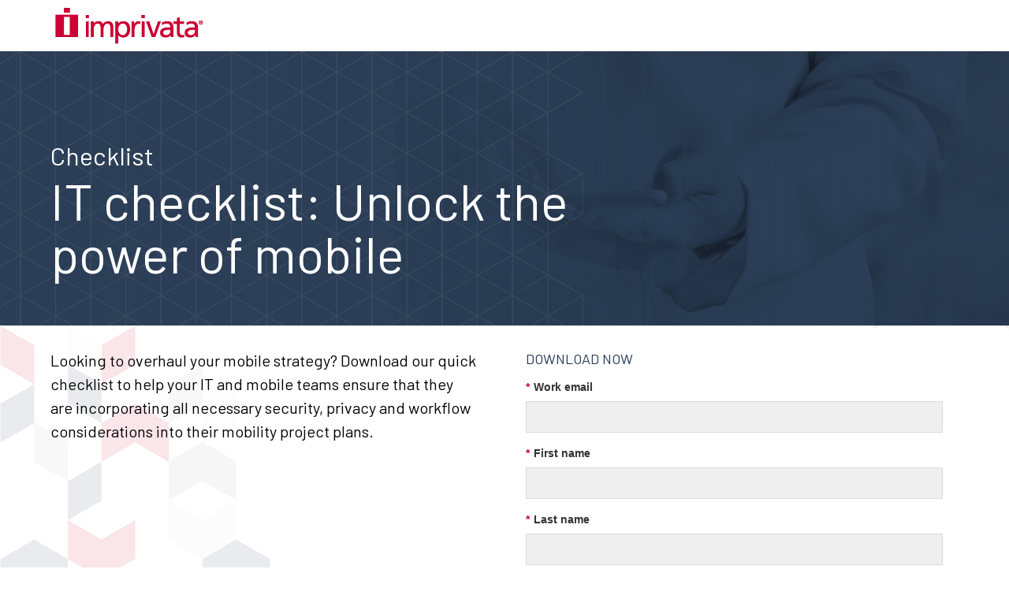

--- FILE ---
content_type: text/html; charset=utf-8
request_url: https://security.imprivata.com/it-checklist-unlock-the-power-of-mobile-cl.html
body_size: 16462
content:

<!DOCTYPE html>
<html>
  <head>
    <meta charset="utf-8">
    <meta name="viewport" content="width=device-width, initial-scale=1">
    <!-- Google Tag Manager -->
    <script>(function(w,d,s,l,i){w[l]=w[l]||[];w[l].push({'gtm.start':new Date().getTime(),event:'gtm.js'});var f=d.getElementsByTagName(s)[0],j=d.createElement(s),dl=l!='dataLayer'?'&l='+l:'';j.async=true;j.src='https://www.googletagmanager.com/gtm.js?id='+i+dl;f.parentNode.insertBefore(j,f);})(window,document,'script','dataLayer','GTM-TXXMR73');</script>
    <!-- End Google Tag Manager -->

    <link rel="icon" href="https://www.imprivata.com/themes/imprivata/images/favicon-v2.ico">
    

    
    
    
    
    
    
    

    <!--OG, Twitter and Open Grap Meta Tags-->
    
    
    
    
    
    
    

    <!--Page Module Variables and Metas-->
    
    
    
    
    
    
    
    
    
    
    
    
    
    
    
    
        

    <title>IT checklist: Unlock the power of mobile</title>

    <!-- Schema.org for Google -->
    <meta itemprop="name" content="IT checklist: Unlock the power of mobile">
    <meta itemprop="description" content="Looking to overhaul your mobile strategy? Download our quick checklist to help your IT and mobile teams ensure that they are incorporating all necessary security, privacy and workflow considerations into their mobility project plans.">
    <meta itemprop="image" content="https://security.imprivata.com/rs/413-FZZ-310/images/clinician-epcs-1-258x200.png">
    <!-- Twitter -->
    <meta name="twitter:card" content="summary">
    <meta name="twitter:title" content="IT checklist: Unlock the power of mobile">
    <meta name="twitter:description" content="Looking to overhaul your mobile strategy? Download our quick checklist to help your IT and mobile teams ensure that they are incorporating all necessary security, privacy and workflow considerations into their mobility project plans.">
    <meta name="twitter:site" content="@Imprivata">
    <meta name="twitter:creator" content="@Imprivata">
    <meta name="twitter:image:src" content="https://security.imprivata.com/rs/413-FZZ-310/images/clinician-epcs-1-258x200.png">
    <!-- Open Graph general (Facebook, Pinterest & Google+) -->
    <meta property="og:title" content="IT checklist: Unlock the power of mobile">
    <meta property="og:description" content="Looking to overhaul your mobile strategy? Download our quick checklist to help your IT and mobile teams ensure that they are incorporating all necessary security, privacy and workflow considerations into their mobility project plans.">
    <meta property="og:image" content="https://security.imprivata.com/rs/413-FZZ-310/images/clinician-epcs-1-258x200.png">
    <meta property="og:url" content="">
    <meta property="og:site_name" content="IT checklist: Unlock the power of mobile">
    <meta property="og:type" content="website"><meta name="robots" content="index, nofollow"><meta name="description" content="Enabling healthcare to access, communicate, and transact patient information, securely and conveniently.">

    <!--Bulma CSS Framework-->
    <link rel="stylesheet" href="https://cdn.jsdelivr.net/npm/bulma@0.8.0/css/bulma.min.css">
    <!--Proxima Nova Font-->
    <!-- <link rel="stylesheet" href="https://use.typekit.net/tyy5xew.css"> -->
    <!--Barlow Font-->
    <link href="https://fonts.googleapis.com/css2?family=Barlow:wght@400;600;900&amp;display=swap" rel="stylesheet">
    <!--Font Awesome-->
    <!--<script defer src="https://use.fontawesome.com/releases/v5.3.1/js/all.js"></script>-->
    <!--<script src="https://kit.fontawesome.com/7d53840744.js" crossorigin="anonymous"></script>-->
    <link rel="stylesheet" href="https://cdnjs.cloudflare.com/ajax/libs/font-awesome/6.4.2/css/all.min.css" integrity="sha512-z3gLpd7yknf1YoNbCzqRKc4qyor8gaKU1qmn+CShxbuBusANI9QpRohGBreCFkKxLhei6S9CQXFEbbKuqLg0DA==" crossorigin="anonymous" referrerpolicy="no-referrer">
    
    <!--Webpage General Styles-->
    <style>

    .section {
        padding: 1rem 1rem !important;
        /* max-height: 1200px; */
    }

    /* Header Bar with Logo Styles */
    .imprivata-logo {
        height: 47px;
        width:200px;
    }

    .header-bar {
        line-height: 0;
    }

    .header-phrase {
        text-transform: uppercase;
        font-size: 18px;
        font-weight: 700;
        font-family: proxima-nova, sans-serif;
        color: #2C3F57;
        margin-bottom: 10px;
    }


    /* Hero Header styles */
    .hero-header {
        background-color: #2C3F57;
        background-image: url("https://security.imprivata.com/rs/413-FZZ-310/images/hands-phone-mobile-1740x480-dark-blue.png");
        /* background-position: center; */
        background-repeat: no-repeat;
        background-size: cover;
    }

    .hero-header-txt-top {
        font-family: proxima-nova, sans-serif;
        font-weight: 200;
        color: white;
        font-size: 32px;
    }

    .hero-header-txt-main {
        font-family: proxima-nova, sans-serif;
        font-weight: 700;
        color: white;
        font-size: 65px;
        line-height: 4rem;
        width: 60%;
    }

    .hero-header-txt-bottom {
        font-family: proxima-nova, sans-serif;
        font-weight: 500;
        color: white;
        font-size: 36px;
    }

    .countdown-container {
        font-family: proxima-nova, sans-serif !important;
    }

    .countdown-head {
        font-family: proxima-nova, sans-serif !important;
    }


    /* Body Copy Styles */

    .body-copy {
        font-family: proxima-nova, sans-serif;
        font-weight: 400;
        color: black;
        font-size: 20px;
        line-height: 1.8 rem;
        margin-top: 20px;
        width: 95%;
    }
      
    div.body-copy > p {
        padding-bottom: 15px;
    }

    div.body-copy > ul {
        padding-bottom: 15px;
    }

    .footer-main {
        /*background-color: #5CA1CB;*/
        background-color:#173549;
        width: 100%;
        padding: 2rem;
        margin-top:45px;
    }
      
    .footer-text {
        /*color: #A9E4FB;*/
        color:#fff;      
        font-family: proxima-nova, sans-serif;
        font-weight: 200;
        font-size: 16px;
    }
      
    .footer-text a {
          color: #5ca1cb;
     }
    
      
      
    /* List Styles */

    ul {
    list-style: none;
    font-family: proxima-nova, sans-serif;
    font-weight: 400;
    color: black;
    font-size: 20px;
    padding-left: 0;
    line-height: 140%;
    width: 95%;
    position: relative;
    margin-left: 15px;
    }

    ul li:before {
    content: "\2022";
    font-size: 35px;
    color: #CC0033;
    line-height: 25px;
    vertical-align: middle;
    position: absolute;
    left: 0;
    margin-left: 12px;
    }

    ul li {
    padding-left: 36px;
    }
      

    /* Speakers Module Styles */

    .speakers-module {
        margin-top: 20px;
        font-family: proxima-nova, sans-serif;
    }

    .speakers-heading {
        color: #000000;
        font-family: proxima-nova, sans-serif;
        font-weight: 700;
        font-size: 20px;
        margin-bottom: 20px;
    }

    .image-hov {
        transition: transform .6s ease-out;
    }

    .image-hov:hover {
        transform: scale(1.1);
    }

    .agenda-module {
        margin-top: 20px;
        font-family: proxima-nova, sans-serif;
    }

    .agenda-heading {
        color: #000000;
        font-family: proxima-nova, sans-serif;
        font-weight: 700;
        font-size: 20px;
        margin-bottom: 20px;
    }

    /* Form wrapper styles */
    
    .form-wrap-container {
        box-shadow: 0 10px 20px rgba(0,0,0,0.19), 0 6px 6px rgba(0,0,0,0.23);
        background-color: white;
        padding:20px; 
        position: relative; 
        top: -275px;
    }
      
    /* Scroll button styles */
      
    #scroll-to-top-btn {
    display: none;
    box-shadow: 0 3px 6px rgba(0,0,0,0.16), 0 3px 6px rgba(0,0,0,0.23);
    font-family: proxima-nova, sans-serif;
    position: fixed;
    bottom: 20px;
    right: 30px;
    z-index: 99;
    /*font-size: 20px;*/
    border: none;
    outline: none;
    /*background-color: #CC0033;*/
    color: white;
    cursor: pointer;
    /*padding: 15px;*/
    border-radius: 4px;
    }

    #scroll-to-top-btn {
       text-transform: uppercase;
       border: solid .2rem #e7863e;
       background-color: #e7863e;
       font-size: 16px;
       width: 150px;
       height: 50px;
    }
      
    #scroll-to-top-btn:hover {
    /*background-color: #A00F2B;*/
    }


    /* Media Queries for smaller screens */

    @media screen and (max-width: 768px) {
        .hero-header-txt-main {
        font-family: proxima-nova, sans-serif;
        font-weight: 700;
        color: white;
        font-size: 50px;
        line-height: 3rem;
        width: 100%;
        }

        .form-wrap-container {
        box-shadow: 0 10px 20px rgba(0,0,0,0.19), 0 6px 6px rgba(0,0,0,0.23);
        background-color: white;
        padding:10px; 
        position: relative; 
        top: 0;
    }
    
      
    #scroll-to-top-btn {
    display: none !important;
    }

    }

    </style>

    <!--Marketo Form Styles-->
    <style type="text/css">
        .mktoForm {
            font-family: proxima-nova, sans-serif !important;
        }
        
        .mktoForm option {
            padding: 0 !important;
        }
    
        .mktoForm {
            padding: 0 !important;
            box-sizing: border-box !important;
            width: 100% !important;
        }
    
        .mktoForm .mktoRequiredField .mktoAsterix {
            float: left !important;
            padding-right: 5px !important;
            padding-left: 0 !important;
            color: #CC0033 !important;
            display: block !important;
        }
        
        .mktoForm label {
            font-size: 14px !important;
        }
        
        .mktoForm .mktoLabel {
            font-size: 14px !important;
            width: 100% !important;
            margin-bottom: 10px !important;
        }
        
        .mktoForm .mktoRadioList, 
        .mktoForm .mktoCheckboxList{
            width: auto !important;
        }
    
        .mktoForm .mktoCheckboxList {
            float: left !important;
            clear: none !important;
        }
    
        .mktoLogicalField,
        .mktoForm input[type=range] {
            width: 100% !important;
        }
        
        .mktoForm .mktoLogicalField label,
        .mktoForm .mktoRadioList label {
            font-weight: normal !important;
        }
        
        .mktoForm input[type=text], 
        .mktoForm input[type=url],
        .mktoForm input[type=email],
        .mktoForm input[type=tel],
        .mktoForm input[type=number],
        .mktoForm input[type=date],
        .mktoForm select,
        .mktoForm textarea {
            border: 1px solid #DADADA !important;
            margin: 0px auto !important;
            float: none !important;
            margin-bottom: 4px !important;
            padding: 10px 6px !important;
            -moz-border-radius: 0 !important;
            -webkit-border-radius: 0 !important;
            -ms-border-radius: 0 !important;
            border-radius: 0 !important;
            width: 100% !important;
            font-size: 14px !important;
            line-height: 1.2em !important;
            min-height: 40px !important;
            -webkit-box-shadow: none !important;
            box-shadow: none !important;
        }
    
        .mktoFieldDescriptor.mktoFormCol {
            margin-bottom: 10px !important;
        }
    
        .mktoButtonRow {
            display: block !important;
        }
    
        .mktoForm .mktoOffset,
        .mktoForm .mktoGutter {
            display: none !important;
        }
    
        .mktoForm .mktoFormCol,
        .mktoForm .mktoFieldWrap {
            float: none !important;
        }
    
        .mktoForm .mktoButtonWrap {
            margin: 0 !important;
        }
    
        .mktoForm .mktoButton {
            /*font-size: 18px !important;*/
            -moz-border-radius: 0 !important;
            -webkit-border-radius: 0 !important;
            -ms-border-radius: 0 !important;
            border-radius: 0 !important;
            /*border: 0 !important;*/
            font-weight: bold !important;
            margin-top: 25px !important;
            /* background: #CC0033 !important; */
            display: block !important;
            padding: 5px 10px !important;
            width: 100% !important;
            /* color: #fff !important; */
            min-height: 40px !important;
            -webkit-box-shadow: none !important;
            box-shadow: none !important;
        }
      
      .mktoForm .mktoButton {
          color: #e7863e !important;
          text-transform: uppercase;
          text-decoration: none;
    	  text-shadow: none !important;
          border: solid .2rem #e7863e !important;
          background-color: transparent !important;
          background-image: linear-gradient(to right,#e7863e 99.9999%,transparent 100%) !important;
          background-repeat: no-repeat !important;
          background-size: 0% 100%;
          font-size: 16px !important;
          transition: all .22s ease-in-out;
      }
    

      .mktoForm .mktoButtonWrap .mktoButton {
    text-transform: uppercase;
    border: solid .2rem #e7863e !important;
    background-image: linear-gradient(to right,#e7863e 99.9999%,transparent 100%) !important;
    text-shadow: none;
}
      
      
       .mktoForm .mktoButton:hover {
            /*background: #828081 !important;*/
        }
      
      .mktoForm button.mktoButton:hover, .mktoForm button.mktoButton:focus {
    background-size: 100% 100% !important;
    color: #fff !important;
    text-decoration: none;
}

      
          input[type=checkbox][value="[Heading]"] {
        display: none;
        }
    }
    </style>
    <link rel="stylesheet" href="https://security.imprivata.com/rs/413-FZZ-310/images/lp-styles.css">
    <style type="text/css">
    
    </style>
  <link rel="shortcut icon" href="/favicon.ico" type="image/x-icon" >
<link rel="icon" href="/favicon.ico" type="image/x-icon" >


<style>.mktoGen.mktoImg {display:inline-block; line-height:0;}</style>
  </head>
  <body id="bodyId">

    

    <!-- Google Tag Manager (noscript) -->
    <noscript><iframe src="https://www.googletagmanager.com/ns.html?id=GTM-TXXMR73"
    height="0" width="0" style="display:none;visibility:hidden"></iframe></noscript>
    <!-- End Google Tag Manager (noscript) -->
    
    <button onclick="topFunction()" id="scroll-to-top-btn" title="Go to top">Scroll to top</button>

<!--Header bar-->
    <div class="header-bar">
        <section class="section">
        <div class="container">
          <a href="https://www.imprivata.com" target="_blank">
            <!-- <img src="https://www.imprivata.com/themes/imprivata/images/logo.svg" alt="Imprivata Logo" class="imprivata-logo"> -->
            <img src="https://security.imprivata.com/rs/413-FZZ-310/images/imprivata_red-380x90.png" alt="Imprivata Logo" class="imprivata-logo" width="200" height="47">
          </a>
        </div>
        </section>
      </div>


<!--Hero Section-->
        <div class="hero-header">
            <section class="section">
            <div class="container">
            <div class="columns">
                <div class="column">
                    <div class="mktoText" style="auto;" id="titleSet"><h3 class="hero-header-txt-top">Checklist</h3>
<h1 class="hero-header-txt-main" style="padding-bottom: 8px !important;">IT checklist: Unlock the power of mobile</h1></div>            
                </div>
            </div>
            </div>
            </section>
        </div>

           

<!--Body section main-->
<section class="section body-main">
<div class="container">
    <div class="columns">
        <div class="column is-6">
        <!--Countdown Timer Module-->
        <div class="countdown-container" style="display: none;">
        <div class="mktoText countdown-head" id="countdownDescription">
        <p style="font-size:30px;color:#CC0033;font-family: proxima-nova, sans-serif !important;font-weight: 200;margin-bottom: 5px;">Registration ends in:</p></div>
        <p id="countdown-timer" style="font-size:40px;color:#333333;font-family: proxima-nova, sans-serif;font-weight: 400'"></p>
        </div>
        <!--Standard Body Copy Text - Permanent Module-->
        <div class="mktoText" id="mainBodyText"><div class="body-copy">Looking to overhaul your mobile strategy? Download our quick checklist to help your IT and mobile teams ensure that they are incorporating all necessary security, privacy and workflow considerations into their mobility project plans.</div></div>

        <!--Speaker Module Start-->
        <div class="speakers-module" style="margin-top: 20px;display:none;">
                <hr style="border-top: 1px solid rgba(140,139,139, 0.2);width:93%">
            <p class="speakers-heading">Speakers:</p>
        <div class="columns">
            <div class="column is-4" style="display: inline-block;">
                <div class="mktoImg mktoGen" id="mkto_gen_speakerOneImg">
                <img src="https://security.imprivata.com/rs/413-FZZ-310/images/circle-placeholder-150x150.png" alt="Speaker One" style="margin-bottom: 5px;" class="image-hov" id="speakerOneImg"></div>
                <div class="mktoText" id="speakerOneInfo">
                <p style="font-size:18px;"><strong>Speaker 1 Name</strong><br>Title, Organization</p>
                </div>
            </div>
            <div class="column is-4" style="display: inline-block;">
                    <div class="mktoImg mktoGen" id="mkto_gen_speakerTwoImg">
                    <img src="https://security.imprivata.com/rs/413-FZZ-310/images/circle-placeholder-150x150.png" alt="Speaker Two" style="margin-bottom: 5px;" class="image-hov" id="speakerTwoImg">
                    </div>
                    <div class="mktoText" id="speakerTwoInfo">
                    <p style="font-size:18px;"><strong>Speaker 2 Name</strong><br>Title, Organization</p>
                    </div>
            </div>
            <div class="column is-4" style="display: none;">
                    <div class="mktoImg mktoGen" id="mkto_gen_speakerThreeImg">
                    <img src="https://security.imprivata.com/rs/413-FZZ-310/images/circle-placeholder-150x150.png" alt="Speaker Three" style="margin-bottom: 5px;" class="image-hov" id="speakerThreeImg">
                    </div>
                    <div class="mktoText" id="speakerThreeInfo">
                    <p style="font-size:18px;"><strong>Speaker 3 Name</strong><br>Title, Organization</p>
                    </div>
            </div>
        </div>
        <div class="columns">
                <div class="column is-4" style="display: none;">
                        <div class="mktoImg mktoGen" id="mkto_gen_speakerFourImg">
                        <img src="https://security.imprivata.com/rs/413-FZZ-310/images/circle-placeholder-150x150.png" alt="Speaker Four" style="margin-bottom: 5px;" class="image-hov" id="speakerFourImg">
                        </div>
                        <div class="mktoText" id="speakerFourInfo">
                        <p style="font-size:18px;"><strong>Speaker 4 Name</strong><br>Title, Organization</p>
                        </div>
                </div>
                <div class="column is-4" style="display: none;">
                        <div class="mktoImg mktoGen" id="mkto_gen_speakerFiveImg">
                        <img src="https://security.imprivata.com/rs/413-FZZ-310/images/circle-placeholder-150x150.png" alt="Speaker Five" style="margin-bottom: 5px;" class="image-hov" id="speakerFiveImg">
                        </div>
                        <div class="mktoText" id="speakerFiveInfo">
                        <p style="font-size:18px;"><strong>Speaker 5 Name</strong><br>Title, Organization</p>
                        </div>
                </div>
                <div class="column is-4" style="display: none;">
                        <div class="mktoImg mktoGen" id="mkto_gen_speakerSixImg">
                        <img src="https://security.imprivata.com/rs/413-FZZ-310/images/circle-placeholder-150x150.png" alt="Speaker Six" style="margin-bottom: 5px;" class="image-hov" id="speakerSixImg">
                        </div>
                        <div class="mktoText" id="speakerSixInfo">
                        <p style="font-size:18px;"><strong>Speaker 6 Name</strong><br>Title, Organization</p>
                        </div>
                </div>
            </div>
        </div>
        <!--Speaker Module End-->

        <!--Agenda Module Start-->
            <div class="agenda-module" style="margin-top: 20px;display:none;width:95%">
                    <hr style="border-top: 1px solid rgba(140,139,139, 0.2);">
                <p class="agenda-heading">Event agenda</p>
                <div class="mktoText" id="agendaTable">
                <table cellpadding="0" cellspacing="0" width="100%" border="0" style="cellspacing:0;color:#000000;font-family: proxima-nova, sans-serif;font-size:20px;line-height:22px;table-layout:auto;width:100%;">
                        <tr style="border-bottom:1px solid #DEDEDE;text-align:left;padding:15px 0;">
                        <td style="padding: 10px 15px 15px 0;text-align: left;vertical-align:top;font-weight:bold;">10:30 - 11:00am</td>
                        <td style="padding: 10px 15px 15px 0;text-align:left;vertical-align:top;font-weight:bold;"><span style="color:#5CA1CB;">Session 1: Lorem ipsum dolor sit</span><br>Speaker, Location<br></td>
                        </tr>
                        <tr style="border-bottom:1px solid #DEDEDE;text-align:left;padding:15px 0;">
                        <td style="padding: 10px 15px 15px 0;text-align: left;vertical-align:top;font-weight:bold;">10:30 - 11:00am</td>
                        <td style="padding: 10px 15px 15px 0;text-align:left;vertical-align:top;font-weight:bold;"><span style="color:#5CA1CB;">Session 1: Lorem ipsum dolor sit</span><br>Speaker, Location<br></td>
                        </tr>
                        <tr style="border-bottom:1px solid #DEDEDE;text-align:left;padding:15px 0;">
                        <td style="padding: 10px 15px 15px 0;text-align: left;vertical-align:top;font-weight:bold;">10:30 - 11:00am</td>
                        <td style="padding: 10px 15px 15px 0;text-align:left;vertical-align:top;font-weight:bold;"><span style="color:#5CA1CB;">Session 1: Lorem ipsum dolor sit</span><br>Speaker, Location<br></td>
                        </tr>
                        <tr style="border-bottom:1px solid #DEDEDE;text-align:left;padding:15px 0;">
                        <td style="padding: 10px 15px 15px 0;text-align: left;vertical-align:top;font-weight:bold;">10:30 - 11:00am</td>
                        <td style="padding: 10px 15px 15px 0;text-align:left;vertical-align:top;font-weight:bold;"><span style="color:#5CA1CB;">Session 1: Lorem ipsum dolor sit</span><br>Speaker, Location<br></td>
                        </tr>
                        </table>
                        </div>
                    </div>
                    <!--Social Share Buttons -->
                    <div style="margin-top: 20px; display: none;">
                        <p style="font-weight:bold;">Share to:</p>
                        <div class="getsocial gs-inline-group"></div>
                    </div>
        <!--Agenda Module End-->

        </div>
<!--End of Content Column-->
<!--Start of form column-->
        <div class="column is-6" style="position: relative;">
            <div class="form-wrap-container">
                <div id="formHeadline" mktoname="Form Headline">
				<h3 class="header-phrase">Download now</h3>
				</div>
                <div class="mktoForm" id="myForm"><div id='lpeCDiv_1106115' class='lpeCElement FORM_30_NEW_-_Case_Studies-Datasheets-Whitepapers_-_Use_this_one'><span class='lpContentsItem formSpan'>
<script src="/js/forms2/js/forms2.min.js"></script>
<form class="mktoForm" id="mktoForm_3950">
</form>
<script>
  (function (){
    var formDescriptor = {"Id":3950,"Vid":3950,"Status":"approved","Name":"FORM - Case Studies-Datasheets-Whitepapers - 3950","Description":"","Layout":"left","GutterWidth":10,"OffsetWidth":10,"HasTwoButtons":true,"SubmitLabel":"Download now","ResetLabel":"Clear","ButtonLocation":"20","LabelWidth":100,"FieldWidth":150,"ToolTipType":"none","FontFamily":"Helvetica, Arial, sans-serif","FontSize":"13px","FontColor":"#333","FontUrl":null,"LineMargin":10,"ProcessorVersion":2,"CreatedByUserid":null,"ProcessOptions":{"language":"English","locale":"en_US","profiling":{"isEnabled":true,"numberOfProfilingFields":2,"alwaysShowFields":[]},"socialSignOn":{"isEnabled":false,"enabledNetworks":[],"cfId":null,"codeSnippet":null},"knownLead":{"type":"form","template":"\u003Cp\u003EWelcome back, {[(lead.FirstName)]} {[(lead.LastName)]}\u003Cbr\u003E\u003Cbr\u003E{[(form.Button:default=Download)]}\u003Cbr\u003E\u003Cbr\u003E{[(form.NotYou:default=Not you?)]}\u003C\/p\u003E"}},"EnableDeferredMode":0,"EnableCaptcha":1,"EnableGlobalFormValidationRule":1,"ButtonType":null,"ButtonImageUrl":null,"ButtonText":null,"ButtonSubmissionText":"Please wait","ButtonStyle":{"id":5,"className":"mktoThoughtbot","css":".mktoForm .mktoButtonWrap.mktoThoughtbot .mktoButton {\nbackground-color: #ee432e;\nbackground-image: -webkit-gradient(linear, left top, left bottom, color-stop(0%, #ee432e), color-stop(50%, #c63929), color-stop(50%, #b51700), color-stop(100%, #891100));\nbackground-image: -webkit-linear-gradient(top, #ee432e 0%, #c63929 50%, #b51700 50%, #891100 100%);\nbackground-image: -moz-linear-gradient(top, #ee432e 0%, #c63929 50%, #b51700 50%, #891100 100%);\nbackground-image: -ms-linear-gradient(top, #ee432e 0%, #c63929 50%, #b51700 50%, #891100 100%);\nbackground-image: -o-linear-gradient(top, #ee432e 0%, #c63929 50%, #b51700 50%, #891100 100%);\nbackground-image: linear-gradient(to bottom, #ee432e 0%, #c63929 50%, #b51700 50%, #891100 100%);\nborder: 1px solid #951100;\nborder-radius: 5px;\n-webkit-box-shadow: inset 0 0 0 1px rgba(255, 115, 100, 0.4), 0 1px 3px #333333;\nbox-shadow: inset 0 0 0 1px rgba(255, 115, 100, 0.4), 0 1px 3px #333333;\ncolor: #fff;\nfont: bold 20px\/1 \"helvetica neue\", helvetica, arial, sans-serif;\npadding: 12px 0 14px 0;\ntext-align: center;\ntext-shadow: 0 -1px 1px rgba(0, 0, 0, 0.8);\nwidth: 150px;\n}\n.mktoForm .mktoButtonWrap.mktoThoughtbot .mktoButton:hover {\nbackground-color: #f37873;\nbackground-image: -webkit-gradient(linear, left top, left bottom, color-stop(0%, #f37873), color-stop(50%, #db504d), color-stop(50%, #cb0500), color-stop(100%, #a20601));\nbackground-image: -webkit-linear-gradient(top, #f37873 0%, #db504d 50%, #cb0500 50%, #a20601 100%);\nbackground-image: -moz-linear-gradient(top, #f37873 0%, #db504d 50%, #cb0500 50%, #a20601 100%);\nbackground-image: -ms-linear-gradient(top, #f37873 0%, #db504d 50%, #cb0500 50%, #a20601 100%);\nbackground-image: -o-linear-gradient(top, #f37873 0%, #db504d 50%, #cb0500 50%, #a20601 100%);\nbackground-image: linear-gradient(to bottom, #f37873 0%, #db504d 50%, #cb0500 50%, #a20601 100%);\ncursor: pointer;\n}\n.mktoForm .mktoButtonWrap.mktoThoughtbot .mktoButton:active {\nbackground-color: #d43c28;\nbackground-image: -webkit-gradient(linear, left top, left bottom, color-stop(0%, #d43c28), color-stop(50%, #ad3224), color-stop(50%, #9c1500), color-stop(100%, #700d00));\nbackground-image: -webkit-linear-gradient(top, #d43c28 0%, #ad3224 50%, #9c1500 50%, #700d00 100%);\nbackground-image: -moz-linear-gradient(top, #d43c28 0%, #ad3224 50%, #9c1500 50%, #700d00 100%);\nbackground-image: -ms-linear-gradient(top, #d43c28 0%, #ad3224 50%, #9c1500 50%, #700d00 100%);\nbackground-image: -o-linear-gradient(top, #d43c28 0%, #ad3224 50%, #9c1500 50%, #700d00 100%);\nbackground-image: linear-gradient(to bottom, #d43c28 0%, #ad3224 50%, #9c1500 50%, #700d00 100%);\n-webkit-box-shadow: inset 0 0 0 1px rgba(255, 115, 100, 0.4);\nbox-shadow: inset 0 0 0 1px rgba(255, 115, 100, 0.4);\n}\n","buttonColor":null},"ThemeStyle":{"id":6,"displayOrder":4,"name":"Round","backgroundColor":"#FFF","layout":"left","fontFamily":"Helvetica, Arial, sans-serif","fontSize":"13px","fontColor":"#333","offsetWidth":10,"gutterWidth":10,"labelWidth":100,"fieldWidth":150,"lineMargin":10,"useBackgroundColorOnPreview":false,"css":"","href":"css\/forms2-theme-round.css","buttonStyleId":13},"ThemeStyleOverride":"\/* Add your custom CSS below *\/\n\n.mktoForm .mktoRequiredField .mktoAsterix {\n\/*display: none !important;*\/\n}\n","FormFollowup":"\/\/security.imprivata.com\/it-checklist-unlock-the-power-of-mobile-cl-ty.html","LiveStreamSettings":null,"rows":[[{"Id":130508,"Name":"Email","IsRequired":true,"Datatype":"email","Maxlength":255,"InputLabel":"Work email","InputInitialValue":"","InputSourceChannel":"constant","InputSourceSelector":"constant","VisibleRows":4,"LabelWidth":120,"ValidationMessage":"Must be a valid email."}],[{"Id":130509,"Name":"FirstName","IsRequired":true,"Datatype":"string","Maxlength":255,"InputLabel":"First name","InputInitialValue":"","InputSourceChannel":"constant","InputSourceSelector":"constant","VisibleRows":4,"LabelWidth":120,"ValidationMessage":"This field is required."}],[{"Id":130510,"Name":"LastName","IsRequired":true,"Datatype":"string","Maxlength":255,"InputLabel":"Last name","InputInitialValue":"","InputSourceChannel":"constant","InputSourceSelector":"constant","VisibleRows":4,"LabelWidth":120,"ValidationMessage":"This field is required."}],[{"Id":130512,"Name":"Title","IsRequired":true,"Datatype":"string","Maxlength":255,"InputLabel":"Job title","InputInitialValue":"","InputSourceChannel":"url","InputSourceSelector":"test","VisibleRows":4,"LabelWidth":120,"ProfilingFieldNumber":0,"ValidationMessage":"This field is required."}],[{"Id":130511,"Name":"Company","IsRequired":true,"Datatype":"string","Maxlength":255,"InputLabel":"Organization","InputInitialValue":"","InputSourceChannel":"constant","InputSourceSelector":"constant","VisibleRows":4,"LabelWidth":120,"ProfilingFieldNumber":0,"ValidationMessage":"This field is required."}],[{"Id":130515,"Name":"Industry","IsRequired":true,"Datatype":"picklist","Maxlength":255,"PicklistValues":[{"label":"Select industry","value":"","selected":true,"isDefault":true},{"label":"Aerospace & Defense","value":"Aerospace & Defense"},{"label":"Agriculture","value":"Agriculture"},{"label":"Apparel","value":"Apparel"},{"label":"Automotive","value":"Automotive"},{"label":"Banking & Financial Services","value":"Banking & Financial Services"},{"label":"Biotechnology & Pharmaceuticals","value":"Biotechnology & Pharmaceuticals"},{"label":"Business Services","value":"Business Services"},{"label":"Casino & Gaming","value":"Casino & Gaming"},{"label":"Channel Partner \/ Reseller","value":"Channel Partner \/ Reseller"},{"label":"Chemical Industry","value":"Chemical Industry"},{"label":"Construction","value":"Construction"},{"label":"Consulting","value":"Consulting"},{"label":"Education","value":"Education"},{"label":"Electronics","value":"Electronics"},{"label":"Energy, Utilities & Environmental","value":"Energy, Utilities & Environmental"},{"label":"Engineering","value":"Engineering"},{"label":"Entertainment & Media","value":"Entertainment & Media"},{"label":"Government - International","value":"Government - International"},{"label":"Government - NAM Federal","value":"Government - NAM Federal"},{"label":"Government - NAM State & Local","value":"Government - NAM State & Local"},{"label":"Healthcare","value":"Healthcare"},{"label":"Hospitality & Recreation","value":"Hospitality & Recreation"},{"label":"Insurance","value":"Insurance"},{"label":"Legal","value":"Legal"},{"label":"Manufacturing & Machinery","value":"Manufacturing & Machinery"},{"label":"Nonprofit","value":"Nonprofit"},{"label":"Other","value":"Other"},{"label":"Retail","value":"Retail"},{"label":"Technology - Healthcare","value":"Technology - Healthcare"},{"label":"Technology - Nonhealthcare","value":"Technology - Nonhealthcare"},{"label":"Telecommunications","value":"Telecommunications"},{"label":"Transportation & Logistics","value":"Transportation & Logistics"},{"label":"Tribal Nations","value":"Tribal Nations"},{"label":"Wholesale Trade","value":"Wholesale Trade"}],"DefaultValue":[""],"InputLabel":"Industry","InputInitialValue":"","InputSourceChannel":"constant","InputSourceSelector":"constant","VisibleRows":4,"LabelWidth":120,"ProfilingFieldNumber":0,"ValidationMessage":"This field is required."}],[{"Id":130513,"Name":"Phone","Datatype":"phone","Maxlength":255,"InputLabel":"Work phone","InputInitialValue":"","InputSourceChannel":"constant","InputSourceSelector":"constant","VisibleRows":0,"LabelWidth":120,"ProfilingFieldNumber":0,"ValidationMessage":"Must be a phone number."}],[{"Id":130514,"Name":"Country","IsRequired":true,"Datatype":"picklist","Maxlength":255,"PicklistValues":[{"label":"Select country","value":"","selected":true,"isDefault":true},{"label":"United States","value":"United States"},{"label":"Afghanistan","value":"Afghanistan"},{"label":"\u00c5land Islands","value":"\u00c5land Islands"},{"label":"Albania","value":"Albania"},{"label":"Algeria","value":"Algeria"},{"label":"American Samoa","value":"American Samoa"},{"label":"Andorra","value":"Andorra"},{"label":"Angola","value":"Angola"},{"label":"Anguilla","value":"Anguilla"},{"label":"Antarctica","value":"Antarctica"},{"label":"Antigua and Barbuda","value":"Antigua and Barbuda"},{"label":"Argentina","value":"Argentina"},{"label":"Armenia","value":"Armenia"},{"label":"Aruba","value":"Aruba"},{"label":"Australia","value":"Australia"},{"label":"Austria","value":"Austria"},{"label":"Azerbaijan","value":"Azerbaijan"},{"label":"Bahamas","value":"Bahamas"},{"label":"Bahrain","value":"Bahrain"},{"label":"Bangladesh","value":"Bangladesh"},{"label":"Barbados","value":"Barbados"},{"label":"Belarus","value":"Belarus"},{"label":"Belgium","value":"Belgium"},{"label":"Belize","value":"Belize"},{"label":"Benin","value":"Benin"},{"label":"Bermuda","value":"Bermuda"},{"label":"Bhutan","value":"Bhutan"},{"label":"Bolivia, Plurinational State of","value":"Bolivia, Plurinational State of"},{"label":"Bonaire, Sint Eustatius and Saba","value":"Bonaire, Sint Eustatius and Saba"},{"label":"Bosnia and Herzegovina","value":"Bosnia and Herzegovina"},{"label":"Botswana","value":"Botswana"},{"label":"Bouvet Island","value":"Bouvet Island"},{"label":"Brazil","value":"Brazil"},{"label":"British Indian Ocean Territory","value":"British Indian Ocean Territory"},{"label":"Brunei Darussalam","value":"Brunei Darussalam"},{"label":"Bulgaria","value":"Bulgaria"},{"label":"Burkina Faso","value":"Burkina Faso"},{"label":"Burundi","value":"Burundi"},{"label":"Cambodia","value":"Cambodia"},{"label":"Cameroon","value":"Cameroon"},{"label":"Canada","value":"Canada"},{"label":"Cape Verde","value":"Cape Verde"},{"label":"Cayman Islands","value":"Cayman Islands"},{"label":"Central African Republic","value":"Central African Republic"},{"label":"Chad","value":"Chad"},{"label":"Chile","value":"Chile"},{"label":"China","value":"China"},{"label":"Christmas Island","value":"Christmas Island"},{"label":"Cocos (Keeling) Islands","value":"Cocos (Keeling) Islands"},{"label":"Colombia","value":"Colombia"},{"label":"Comoros","value":"COM"},{"label":"Congo, the Democratic Republic of the","value":"Congo, the Democratic Republic of the"},{"label":"Congo","value":"Congo"},{"label":"Cook Islands","value":"Cook Islands"},{"label":"Costa Rica","value":"Costa Rica"},{"label":"C\u00f4te d'Ivoire","value":"C\u00f4te d'Ivoire"},{"label":"Croatia","value":"Croatia"},{"label":"Cuba","value":"Cuba"},{"label":"Cura\u00e7ao","value":"Cura\u00e7ao"},{"label":"Cyprus","value":"Cyprus"},{"label":"Czech Republic","value":"Czech Republic"},{"label":"Denmark","value":"Denmark"},{"label":"Djibouti","value":"Djibouti"},{"label":"Dominica","value":"Dominica"},{"label":"Dominican Republic","value":"Dominican Republic"},{"label":"Ecuador","value":"Ecuador"},{"label":"Egypt","value":"Egypt"},{"label":"El Salvador","value":"El Salvador"},{"label":"Equatorial Guinea","value":"Equatorial Guinea"},{"label":"Eritrea","value":"Eritrea"},{"label":"Estonia","value":"Estonia"},{"label":"Ethiopia","value":"Ethiopia"},{"label":"Falkland Islands (Malvinas)","value":"Falkland Islands (Malvinas)"},{"label":"Faroe Islands","value":"Faroe Islands"},{"label":"Fiji","value":"Fiji"},{"label":"Finland","value":"Finland"},{"label":"France","value":"France"},{"label":"French Guiana","value":"French Guiana"},{"label":"French Polynesia","value":"French Polynesia"},{"label":"French Southern Territories","value":"French Southern Territories"},{"label":"Gabon","value":"Gabon"},{"label":"Gambia","value":"Gambia"},{"label":"Georgia","value":"Georgia"},{"label":"Germany","value":"Germany"},{"label":"Ghana","value":"Ghana"},{"label":"Gibraltar","value":"Gibraltar"},{"label":"Greece","value":"Greece"},{"label":"Greenland","value":"Greenland"},{"label":"Grenada","value":"Grenada"},{"label":"Guadeloupe","value":"Guadeloupe"},{"label":"Guam","value":"Guam"},{"label":"Guatemala","value":"Guatemala"},{"label":"Guernsey","value":"Guernsey"},{"label":"Guinea","value":"Guinea"},{"label":"Guinea-Bissau","value":"Guinea-Bissau"},{"label":"Guyana","value":"Guyana"},{"label":"Haiti","value":"Haiti"},{"label":"Heard Island and McDonald Islands","value":"Heard Island and McDonald Islands"},{"label":"Holy See (Vatican City State)","value":"Holy See (Vatican City State)"},{"label":"Honduras","value":"Honduras"},{"label":"Hong Kong","value":"Hong Kong"},{"label":"Hungary","value":"Hungary"},{"label":"Iceland","value":"Iceland"},{"label":"India","value":"India"},{"label":"Indonesia","value":"Indonesia"},{"label":"Iran, Islamic Republic of","value":"Iran, Islamic Republic of"},{"label":"Iraq","value":"Iraq"},{"label":"Ireland","value":"Ireland"},{"label":"Isle of Man","value":"Isle of Man"},{"label":"Israel","value":"Israel"},{"label":"Italy","value":"Italy"},{"label":"Jamaica","value":"Jamaica"},{"label":"Japan","value":"Japan"},{"label":"Jersey","value":"Jersey"},{"label":"Jordan","value":"Jordan"},{"label":"Kazakhstan","value":"Kazakhstan"},{"label":"Kenya","value":"Kenya"},{"label":"Kiribati","value":"Kiribati"},{"label":"Korea, Democratic People's Republic of","value":"Korea, Democratic People's Republic of"},{"label":"Korea, Republic of","value":"Korea, Republic of"},{"label":"Kosovo","value":"Kosovo"},{"label":"Kuwait","value":"Kuwait"},{"label":"Kyrgyzstan","value":"Kyrgyzstan"},{"label":"Lao People's Democratic Republic","value":"Lao People's Democratic Republic"},{"label":"Latvia","value":"Latvia"},{"label":"Lebanon","value":"Lebanon"},{"label":"Lesotho","value":"Lesotho"},{"label":"Liberia","value":"Liberia"},{"label":"Libya","value":"LBY"},{"label":"Liechtenstein","value":"Liechtenstein"},{"label":"Lithuania","value":"Lithuania"},{"label":"Luxembourg","value":"Luxembourg"},{"label":"Macao","value":"Macao"},{"label":"Macedonia, the former Yugoslav Republic of","value":"Macedonia, the former Yugoslav Republic of"},{"label":"Madagascar","value":"Madagascar"},{"label":"Malawi","value":"Malawi"},{"label":"Malaysia","value":"Malaysia"},{"label":"Maldives","value":"Maldives"},{"label":"Mali","value":"Mali"},{"label":"Malta","value":"Malta"},{"label":"Marshall Islands","value":"Marshall Islands"},{"label":"Martinique","value":"Martinique"},{"label":"Mauritania","value":"Mauritania"},{"label":"Mauritius","value":"Mauritius"},{"label":"Mayotte","value":"Mayotte"},{"label":"Mexico","value":"Mexico"},{"label":"Micronesia, Federated States of","value":"Micronesia, Federated States of"},{"label":"Moldova, Republic of","value":"Moldova, Republic of"},{"label":"Monaco","value":"Monaco"},{"label":"Mongolia","value":"Mongolia"},{"label":"Montenegro","value":"Montenegro"},{"label":"Montserrat","value":"Montserrat"},{"label":"Morocco","value":"Morocco"},{"label":"Mozambique","value":"Mozambique"},{"label":"Myanmar","value":"Myanmar"},{"label":"Namibia","value":"Namibia"},{"label":"Nauru","value":"Nauru"},{"label":"Nepal","value":"Nepal"},{"label":"Netherlands","value":"Netherlands"},{"label":"New Caledonia","value":"New Caledonia"},{"label":"New Zealand","value":"New Zealand"},{"label":"Nicaragua","value":"Nicaragua"},{"label":"Niger","value":"Niger"},{"label":"Nigeria","value":"Nigeria"},{"label":"Niue","value":"Niue"},{"label":"Norfolk Island","value":"Norfolk Island"},{"label":"Northern Mariana Islands","value":"Northern Mariana Islands"},{"label":"Norway","value":"Norway"},{"label":"Oman","value":"Oman"},{"label":"Pakistan","value":"Pakistan"},{"label":"Palau","value":"Palau"},{"label":"Palestinian Territory, Occupied","value":"Palestinian Territory, Occupied"},{"label":"Panama","value":"Panama"},{"label":"Papua New Guinea","value":"Papua New Guinea"},{"label":"Paraguay","value":"Paraguay"},{"label":"Peru","value":"Peru"},{"label":"Philippines","value":"Philippines"},{"label":"Pitcairn","value":"Pitcairn"},{"label":"Poland","value":"Poland"},{"label":"Portugal","value":"Portugal"},{"label":"Puerto Rico","value":"Puerto Rico"},{"label":"Qatar","value":"Qatar"},{"label":"R\u00e9union","value":"R\u00e9union"},{"label":"Romania","value":"Romania"},{"label":"Russian Federation","value":"Russian Federation"},{"label":"Rwanda","value":"Rwanda"},{"label":"Saint Barth\u00e9lemy","value":"Saint Barth\u00e9lemy"},{"label":"Saint Helena, Ascension and Tristan da Cunha","value":"Saint Helena, Ascension and Tristan da Cunha"},{"label":"Saint Kitts and Nevis","value":"Saint Kitts and Nevis"},{"label":"Saint Lucia","value":"Saint Lucia"},{"label":"Saint Martin (French part)","value":"Saint Martin (French part)"},{"label":"Saint Pierre and Miquelon","value":"Saint Pierre and Miquelon"},{"label":"Saint Vincent and the Grenadines","value":"Saint Vincent and the Grenadines"},{"label":"Samoa","value":"Samoa"},{"label":"San Marino","value":"San Marino"},{"label":"Sao Tome and Principe","value":"Sao Tome and Principe"},{"label":"Saudi Arabia","value":"Saudi Arabia"},{"label":"Senegal","value":"Senegal"},{"label":"Serbia","value":"Serbia"},{"label":"Seychelles","value":"Seychelles"},{"label":"Sierra Leone","value":"Sierra Leone"},{"label":"Singapore","value":"Singapore"},{"label":"Sint Maarten (Dutch part)","value":"Sint Maarten (Dutch part)"},{"label":"Slovakia","value":"Slovakia"},{"label":"Slovenia","value":"Slovenia"},{"label":"Solomon Islands","value":"Solomon Islands"},{"label":"Somalia","value":"Somalia"},{"label":"South Africa","value":"South Africa"},{"label":"South Georgia and the South Sandwich Islands","value":"South Georgia and the South Sandwich Islands"},{"label":"South Sudan","value":"South Sudan"},{"label":"Spain","value":"Spain"},{"label":"Sri Lanka","value":"Sri Lanka"},{"label":"Sudan","value":"Sudan"},{"label":"Suriname","value":"Suriname"},{"label":"Svalbard and Jan Mayen","value":"Svalbard and Jan Mayen"},{"label":"Swaziland","value":"Swaziland"},{"label":"Sweden","value":"Sweden"},{"label":"Switzerland","value":"Switzerland"},{"label":"Syrian Arab Republic","value":"Syrian Arab Republic"},{"label":"Taiwan, Province of China","value":"Taiwan, Province of China"},{"label":"Tajikistan","value":"Tajikistan"},{"label":"Tanzania, United Republic of","value":"Tanzania, United Republic of"},{"label":"Thailand","value":"Thailand"},{"label":"Timor-Leste","value":"Timor-Leste"},{"label":"Togo","value":"Togo"},{"label":"Tokelau","value":"Tokelau"},{"label":"Tonga","value":"Tonga"},{"label":"Trinidad and Tobago","value":"Trinidad and Tobago"},{"label":"Tunisia","value":"Tunisia"},{"label":"Turkey","value":"Turkey"},{"label":"Turkmenistan","value":"Turkmenistan"},{"label":"Turks and Caicos Islands","value":"Turks and Caicos Islands"},{"label":"Tuvalu","value":"Tuvalu"},{"label":"Uganda","value":"Uganda"},{"label":"Ukraine","value":"Ukraine"},{"label":"United Arab Emirates","value":"United Arab Emirates"},{"label":"United Kingdom","value":"United Kingdom"},{"label":"United States Minor Outlying Islands","value":"United States Minor Outlying Islands"},{"label":"Uruguay","value":"Uruguay"},{"label":"Uzbekistan","value":"Uzbekistan"},{"label":"Vanuatu","value":"Vanuatu"},{"label":"Venezuela, Bolivarian Republic of","value":"Venezuela, Bolivarian Republic of"},{"label":"Viet Nam","value":"Viet Nam"},{"label":"Virgin Islands, British","value":"Virgin Islands, British"},{"label":"Virgin Islands, U.S.","value":"Virgin Islands, U.S."},{"label":"Wallis and Futuna","value":"Wallis and Futuna"},{"label":"Western Sahara","value":"Western Sahara"},{"label":"Yemen","value":"Yemen"},{"label":"Zambia","value":"Zambia"},{"label":"Zimbabwe","value":"Zimbabwe"}],"DefaultValue":[""],"InputLabel":"Country","InputInitialValue":"","InputSourceChannel":"constant","VisibleRows":4,"LabelWidth":120,"ProfilingFieldNumber":0,"ValidationMessage":"This field is required."}],[{"Id":130516,"Name":"State","IsRequired":true,"Datatype":"picklist","Maxlength":255,"PicklistValues":[{"label":"Select state or province","value":"","selected":true,"isDefault":true},{"label":"Select state or province","value":"Select state or province"},{"label":"AB","value":"AB"},{"label":"ACT","value":"ACT"},{"label":"AK","value":"AK"},{"label":"AL","value":"AL"},{"label":"AR","value":"AR"},{"label":"AZ","value":"AZ"},{"label":"BC","value":"BC"},{"label":"CA","value":"CA"},{"label":"CO","value":"CO"},{"label":"CT","value":"CT"},{"label":"DE","value":"DE"},{"label":"FL","value":"FL"},{"label":"GA","value":"GA"},{"label":"HI","value":"HI"},{"label":"IA","value":"IA"},{"label":"ID","value":"ID"},{"label":"IL","value":"IL"},{"label":"IN","value":"IN"},{"label":"KS","value":"KS"},{"label":"KY","value":"KY"},{"label":"LA","value":"LA"},{"label":"MA","value":"MA"},{"label":"MB","value":"MB"},{"label":"MD","value":"MD"},{"label":"ME","value":"ME"},{"label":"MI","value":"MI"},{"label":"MN","value":"MN"},{"label":"MO","value":"MO"},{"label":"MS","value":"MS"},{"label":"MT","value":"MT"},{"label":"NB","value":"NB"},{"label":"NC","value":"NC"},{"label":"ND","value":"ND"},{"label":"NE","value":"NE"},{"label":"NH","value":"NH"},{"label":"NJ","value":"NJ"},{"label":"NL","value":"NL"},{"label":"NM","value":"NM"},{"label":"NSW","value":"NSW"},{"label":"NS","value":"NS"},{"label":"NT","value":"NT"},{"label":"NU","value":"NU"},{"label":"NV","value":"NV"},{"label":"NY","value":"NY"},{"label":"OH","value":"OH"},{"label":"OK","value":"OK"},{"label":"ON","value":"ON"},{"label":"OR","value":"OR"},{"label":"PA","value":"PA"},{"label":"PE","value":"PE"},{"label":"QC","value":"QC"},{"label":"QLD","value":"QLD"},{"label":"RI","value":"RI"},{"label":"SA","value":"SA"},{"label":"SC","value":"SC"},{"label":"SD","value":"SD"},{"label":"SK","value":"SK"},{"label":"TAS","value":"TAS"},{"label":"TN","value":"TN"},{"label":"TX","value":"TX"},{"label":"UT","value":"UT"},{"label":"VA","value":"VA"},{"label":"VIC","value":"VIC"},{"label":"VT","value":"VT"},{"label":"WA","value":"WA"},{"label":"WI","value":"WI"},{"label":"WV","value":"WV"},{"label":"WY","value":"WY"},{"label":"YT","value":"YT"}],"DefaultValue":[""],"InputLabel":"State","InputInitialValue":"","InputSourceChannel":"constant","VisibleRows":4,"LabelWidth":120,"ProfilingFieldNumber":0,"ValidationMessage":"This field is required.","VisibilityRule":{"defaultVisibility":"hide","rules":[{"subjectField":"Country","fieldLabel":"Country","operator":"equal","values":["United States"],"altLabel":"State","picklistFilterValues":[{"label":"Select state or province","value":""},{"label":"AB","value":"AB"},{"label":"ACT","value":"ACT"},{"label":"AK","value":"AK"},{"label":"AL","value":"AL"},{"label":"AR","value":"AR"},{"label":"AZ","value":"AZ"},{"label":"BC","value":"BC"},{"label":"CA","value":"CA"},{"label":"CO","value":"CO"},{"label":"CT","value":"CT"},{"label":"DE","value":"DE"},{"label":"FL","value":"FL"},{"label":"GA","value":"GA"},{"label":"HI","value":"HI"},{"label":"IA","value":"IA"},{"label":"ID","value":"ID"},{"label":"IL","value":"IL"},{"label":"IN","value":"IN"},{"label":"KS","value":"KS"},{"label":"KY","value":"KY"},{"label":"LA","value":"LA"},{"label":"MA","value":"MA"},{"label":"MB","value":"MB"},{"label":"MD","value":"MD"},{"label":"ME","value":"ME"},{"label":"MI","value":"MI"},{"label":"MN","value":"MN"},{"label":"MO","value":"MO"},{"label":"MS","value":"MS"},{"label":"MT","value":"MT"},{"label":"NB","value":"NB"},{"label":"NC","value":"NC"},{"label":"ND","value":"ND"},{"label":"NE","value":"NE"},{"label":"NH","value":"NH"},{"label":"NJ","value":"NJ"},{"label":"NL","value":"NL"},{"label":"NM","value":"NM"},{"label":"NSW","value":"NSW"},{"label":"NS","value":"NS"},{"label":"NT","value":"NT"},{"label":"NU","value":"NU"},{"label":"NV","value":"NV"},{"label":"NY","value":"NY"},{"label":"OH","value":"OH"},{"label":"OK","value":"OK"},{"label":"ON","value":"ON"},{"label":"OR","value":"OR"},{"label":"PA","value":"PA"},{"label":"PE","value":"PE"},{"label":"QC","value":"QC"},{"label":"QLD","value":"QLD"},{"label":"RI","value":"RI"},{"label":"SA","value":"SA"},{"label":"SC","value":"SC"},{"label":"SD","value":"SD"},{"label":"SK","value":"SK"},{"label":"TAS","value":"TAS"},{"label":"TN","value":"TN"},{"label":"TX","value":"TX"},{"label":"UT","value":"UT"},{"label":"VA","value":"VA"},{"label":"VIC","value":"VIC"},{"label":"VT","value":"VT"},{"label":"WA","value":"WA"},{"label":"WI","value":"WI"},{"label":"WV","value":"WV"},{"label":"WY","value":"WY"},{"label":"YT","value":"YT"}]},{"subjectField":"Country","fieldLabel":"Country","operator":"equal","values":["Canada"],"altLabel":"State","picklistFilterValues":[{"label":"Select state or province","value":""},{"label":"AB","value":"AB"},{"label":"ACT","value":"ACT"},{"label":"AK","value":"AK"},{"label":"AL","value":"AL"},{"label":"AR","value":"AR"},{"label":"AZ","value":"AZ"},{"label":"BC","value":"BC"},{"label":"CA","value":"CA"},{"label":"CO","value":"CO"},{"label":"CT","value":"CT"},{"label":"DE","value":"DE"},{"label":"FL","value":"FL"},{"label":"GA","value":"GA"},{"label":"HI","value":"HI"},{"label":"IA","value":"IA"},{"label":"ID","value":"ID"},{"label":"IL","value":"IL"},{"label":"IN","value":"IN"},{"label":"KS","value":"KS"},{"label":"KY","value":"KY"},{"label":"LA","value":"LA"},{"label":"MA","value":"MA"},{"label":"MB","value":"MB"},{"label":"MD","value":"MD"},{"label":"ME","value":"ME"},{"label":"MI","value":"MI"},{"label":"MN","value":"MN"},{"label":"MO","value":"MO"},{"label":"MS","value":"MS"},{"label":"MT","value":"MT"},{"label":"NB","value":"NB"},{"label":"NC","value":"NC"},{"label":"ND","value":"ND"},{"label":"NE","value":"NE"},{"label":"NH","value":"NH"},{"label":"NJ","value":"NJ"},{"label":"NL","value":"NL"},{"label":"NM","value":"NM"},{"label":"NSW","value":"NSW"},{"label":"NS","value":"NS"},{"label":"NT","value":"NT"},{"label":"NU","value":"NU"},{"label":"NV","value":"NV"},{"label":"NY","value":"NY"},{"label":"OH","value":"OH"},{"label":"OK","value":"OK"},{"label":"ON","value":"ON"},{"label":"OR","value":"OR"},{"label":"PA","value":"PA"},{"label":"PE","value":"PE"},{"label":"QC","value":"QC"},{"label":"QLD","value":"QLD"},{"label":"RI","value":"RI"},{"label":"SA","value":"SA"},{"label":"SC","value":"SC"},{"label":"SD","value":"SD"},{"label":"SK","value":"SK"},{"label":"TAS","value":"TAS"},{"label":"TN","value":"TN"},{"label":"TX","value":"TX"},{"label":"UT","value":"UT"},{"label":"VA","value":"VA"},{"label":"VIC","value":"VIC"},{"label":"VT","value":"VT"},{"label":"WA","value":"WA"},{"label":"WI","value":"WI"},{"label":"WV","value":"WV"},{"label":"WY","value":"WY"},{"label":"YT","value":"YT"}]},{"subjectField":"Country","fieldLabel":"Country","operator":"equal","values":["Australia"],"altLabel":"State","picklistFilterValues":[{"label":"Select state or province","value":""},{"label":"AB","value":"AB"},{"label":"ACT","value":"ACT"},{"label":"AK","value":"AK"},{"label":"AL","value":"AL"},{"label":"AR","value":"AR"},{"label":"AZ","value":"AZ"},{"label":"BC","value":"BC"},{"label":"CA","value":"CA"},{"label":"CO","value":"CO"},{"label":"CT","value":"CT"},{"label":"DE","value":"DE"},{"label":"FL","value":"FL"},{"label":"GA","value":"GA"},{"label":"HI","value":"HI"},{"label":"IA","value":"IA"},{"label":"ID","value":"ID"},{"label":"IL","value":"IL"},{"label":"IN","value":"IN"},{"label":"KS","value":"KS"},{"label":"KY","value":"KY"},{"label":"LA","value":"LA"},{"label":"MA","value":"MA"},{"label":"MB","value":"MB"},{"label":"MD","value":"MD"},{"label":"ME","value":"ME"},{"label":"MI","value":"MI"},{"label":"MN","value":"MN"},{"label":"MO","value":"MO"},{"label":"MS","value":"MS"},{"label":"MT","value":"MT"},{"label":"NB","value":"NB"},{"label":"NC","value":"NC"},{"label":"ND","value":"ND"},{"label":"NE","value":"NE"},{"label":"NH","value":"NH"},{"label":"NJ","value":"NJ"},{"label":"NL","value":"NL"},{"label":"NM","value":"NM"},{"label":"NSW","value":"NSW"},{"label":"NS","value":"NS"},{"label":"NT","value":"NT"},{"label":"NU","value":"NU"},{"label":"NV","value":"NV"},{"label":"NY","value":"NY"},{"label":"OH","value":"OH"},{"label":"OK","value":"OK"},{"label":"ON","value":"ON"},{"label":"OR","value":"OR"},{"label":"PA","value":"PA"},{"label":"PE","value":"PE"},{"label":"QC","value":"QC"},{"label":"QLD","value":"QLD"},{"label":"RI","value":"RI"},{"label":"SA","value":"SA"},{"label":"SC","value":"SC"},{"label":"SD","value":"SD"},{"label":"SK","value":"SK"},{"label":"TAS","value":"TAS"},{"label":"TN","value":"TN"},{"label":"TX","value":"TX"},{"label":"UT","value":"UT"},{"label":"VA","value":"VA"},{"label":"VIC","value":"VIC"},{"label":"VT","value":"VT"},{"label":"WA","value":"WA"},{"label":"WI","value":"WI"},{"label":"WV","value":"WV"},{"label":"WY","value":"WY"},{"label":"YT","value":"YT"}]},{"subjectField":"Country","fieldLabel":"Country","operator":"empty","values":[],"altLabel":"State","picklistFilterValues":[{"label":"Select state or province","value":""},{"label":"AB","value":"AB"},{"label":"ACT","value":"ACT"},{"label":"AK","value":"AK"},{"label":"AL","value":"AL"},{"label":"AR","value":"AR"},{"label":"AZ","value":"AZ"},{"label":"BC","value":"BC"},{"label":"CA","value":"CA"},{"label":"CO","value":"CO"},{"label":"CT","value":"CT"},{"label":"DE","value":"DE"},{"label":"FL","value":"FL"},{"label":"GA","value":"GA"},{"label":"HI","value":"HI"},{"label":"IA","value":"IA"},{"label":"ID","value":"ID"},{"label":"IL","value":"IL"},{"label":"IN","value":"IN"},{"label":"KS","value":"KS"},{"label":"KY","value":"KY"},{"label":"LA","value":"LA"},{"label":"MA","value":"MA"},{"label":"MB","value":"MB"},{"label":"MD","value":"MD"},{"label":"ME","value":"ME"},{"label":"MI","value":"MI"},{"label":"MN","value":"MN"},{"label":"MO","value":"MO"},{"label":"MS","value":"MS"},{"label":"MT","value":"MT"},{"label":"NB","value":"NB"},{"label":"NC","value":"NC"},{"label":"ND","value":"ND"},{"label":"NE","value":"NE"},{"label":"NH","value":"NH"},{"label":"NJ","value":"NJ"},{"label":"NL","value":"NL"},{"label":"NM","value":"NM"},{"label":"NSW","value":"NSW"},{"label":"NS","value":"NS"},{"label":"NT","value":"NT"},{"label":"NU","value":"NU"},{"label":"NV","value":"NV"},{"label":"NY","value":"NY"},{"label":"OH","value":"OH"},{"label":"OK","value":"OK"},{"label":"ON","value":"ON"},{"label":"OR","value":"OR"},{"label":"PA","value":"PA"},{"label":"PE","value":"PE"},{"label":"QC","value":"QC"},{"label":"QLD","value":"QLD"},{"label":"RI","value":"RI"},{"label":"SA","value":"SA"},{"label":"SC","value":"SC"},{"label":"SD","value":"SD"},{"label":"SK","value":"SK"},{"label":"TAS","value":"TAS"},{"label":"TN","value":"TN"},{"label":"TX","value":"TX"},{"label":"UT","value":"UT"},{"label":"VA","value":"VA"},{"label":"VIC","value":"VIC"},{"label":"VT","value":"VT"},{"label":"WA","value":"WA"},{"label":"WI","value":"WI"},{"label":"WV","value":"WV"},{"label":"WY","value":"WY"},{"label":"YT","value":"YT"}]}]}}],[{"Id":130518,"Name":"Primary_Language__c","IsRequired":true,"Datatype":"picklist","Maxlength":255,"PicklistValues":[{"label":"Select language","value":"","selected":true,"isDefault":true},{"label":"Dutch","value":"Dutch"},{"label":"English","value":"English"},{"label":"French","value":"French"},{"label":"French Canadian","value":"French (Canadian)"},{"label":"German","value":"German"}],"DefaultValue":[""],"InputLabel":"Language","InputInitialValue":"","InputSourceChannel":"constant","InputSourceSelector":"constant","VisibleRows":4,"FieldWidth":150,"LabelWidth":120,"ProfilingFieldNumber":0,"ValidationMessage":"This field is required.","VisibilityRule":{"defaultVisibility":"hide","rules":[{"subjectField":"Country","fieldLabel":"","operator":"equal","values":["Canada"],"altLabel":"","picklistFilterValues":[{"label":"Select language","value":""},{"label":"English","value":"English"},{"label":"French Canadian","value":"French (Canadian)"}]},{"subjectField":"Country","fieldLabel":"","operator":"equal","values":["Belgium"],"altLabel":"","picklistFilterValues":[{"label":"Select language","value":""},{"label":"Dutch","value":"Dutch"},{"label":"French","value":"French"},{"label":"German","value":"German"}]},{"subjectField":"Country","fieldLabel":"","operator":"equal","values":["Switzerland"],"altLabel":"","picklistFilterValues":[{"label":"Select language","value":""},{"label":"French","value":"French"},{"label":"German","value":"German"},{"label":"English","value":"English"}]}]}}],[{"Id":130517,"Name":"sFDCCampaignID","Datatype":"hidden","Maxlength":255,"InputLabel":"SFDC Campaign ID:","InputInitialValue":"","InputSourceChannel":"url","InputSourceSelector":"sfdcid","VisibleRows":0,"ProfilingFieldNumber":0,"DisablePrefill":true}],[{"Id":130521,"Name":"HtmlText_2018-09-27T15:33:53.803Z","Datatype":"htmltext","InputInitialValue":"","LabelWidth":312,"ProfilingFieldNumber":0,"Htmltext":"\u003Cstrong\u003EImprivata kan uw gegevens gebruiken om u te informeren over productupdates, evenementen en oplossingen die voor uw organisatie van belang zijn. U kunt uw toestemming op elk gewenst moment aanpassen of intrekken (zie onze \u003Ca href=\"https:\/\/intl.imprivata.com\/privacy-policy\" target=\"_blank\" style=\"color: #5ca1cb; font-weight: bold;\"\u003EPrivacyverklaring\u003C\/a\u003E voor meer informatie)\u003C\/strong\u003E","VisibilityRule":{"defaultVisibility":"hide","rules":[{"subjectField":"Country","fieldLabel":"\u003Cstrong\u003ECountry","operator":"equal","values":["Netherlands"],"altLabel":null},{"subjectField":"Primary_Language__c","fieldLabel":"\u003Cstrong\u003ELanguage of choice","operator":"equal","values":["Dutch"],"altLabel":null}]},"IsLabelToLeft":true}],[{"Id":130522,"Name":"HtmlText_2018-09-27T15:34:02.622Z","Datatype":"htmltext","InputInitialValue":"","LabelWidth":312,"ProfilingFieldNumber":0,"Htmltext":"\u003Cstrong\u003EImprivata peut utiliser vos informations pour vous annoncer les mises \u00e0 jour de produits, les \u00e9v\u00e9nements et les solutions susceptibles d'int\u00e9resser votre entreprise. Vous pouvez, \u00e0 tout moment, modifier ou retirer votre consentement (pour plus d'informations, consultez notre \u003Ca href=\"https:\/\/intl.imprivata.com\/privacy-policy\" target=\"_blank\" style=\"color: #5ca1cb; font-weight: bold;\"\u003ED\u00e9claration de confidentialit\u00e9\u003C\/a\u003E).\u003C\/strong\u003E","VisibilityRule":{"defaultVisibility":"hide","rules":[{"subjectField":"Country","fieldLabel":"\u003Cstrong\u003ECountry","operator":"equal","values":["France"],"altLabel":null},{"subjectField":"Primary_Language__c","fieldLabel":"\u003Cstrong\u003ELanguage of choice","operator":"equal","values":["French","French (Canadian)"],"altLabel":null}]},"IsLabelToLeft":true}],[{"Id":130523,"Name":"HtmlText_2018-09-27T15:34:12.507Z","Datatype":"htmltext","InputInitialValue":"","LabelWidth":312,"ProfilingFieldNumber":0,"Htmltext":"\u003Cstrong\u003EImprivata kann Ihre Daten nutzen, um Sie \u00fcber f\u00fcr Ihre Organisation relevante Produktaktualisierungen, Ereignisse und L\u00f6sungen zu informieren. Sie k\u00f6nnen Ihr Einverst\u00e4ndnis jederzeit \u00e4ndern oder zur\u00fcckziehen (Details dazu finden Sie in unserer \u003Ca href=\"https:\/\/intl.imprivata.com\/privacy-policy\" target=\"_blank\" style=\"color: #5ca1cb; font-weight: bold;\"\u003EDatenschutzrichtlinie\u003C\/a\u003E).\u003C\/strong\u003E","VisibilityRule":{"defaultVisibility":"hide","rules":[{"subjectField":"Country","fieldLabel":"\u003Cstrong\u003ECountry","operator":"equal","values":["Austria","Germany","Luxembourg"],"altLabel":null},{"subjectField":"Primary_Language__c","fieldLabel":"\u003Cstrong\u003ELanguage of choice","operator":"equal","values":["German"],"altLabel":null}]},"IsLabelToLeft":true}],[{"Id":130524,"Name":"HtmlText_2018-09-27T15:34:22.620Z","Datatype":"htmltext","InputInitialValue":"","LabelWidth":312,"ProfilingFieldNumber":0,"Htmltext":"\u003Cstrong\u003EImprivata may use your information to notify you about product updates, events, and solutions relevant to your organization. You may modify or withdraw your consent any time (please see our \u003Ca href=\"https:\/\/www.imprivata.com\/privacy-policy\" target=\"_blank\" id=\"\" style=\"color: #5ca1cb; font-weight: bold;\"\u003EPrivacy Policy\u003C\/a\u003E for details).\u003C\/strong\u003E","VisibilityRule":{"defaultVisibility":"hide","rules":[{"subjectField":"Country","fieldLabel":"\u003Cstrong\u003ECountry","operator":"equal","values":["Australia","Denmark","Finland","Italy","New Zealand"],"altLabel":null},{"subjectField":"Primary_Language__c","fieldLabel":"\u003Cstrong\u003ELanguage of choice","operator":"equal","values":["English"],"altLabel":null}]},"IsLabelToLeft":true}],[{"Id":130525,"Name":"UTM_Campaign_ID__c","Datatype":"hidden","Maxlength":255,"InputLabel":"UTM Campaign ID:","InputInitialValue":"","InputSourceChannel":"url","InputSourceSelector":"utm_id","ProfilingFieldNumber":0,"DisablePrefill":true}],[{"Id":130526,"Name":"UTM_Campaign__c","Datatype":"hidden","Maxlength":255,"InputLabel":"UTM Campaign:","InputInitialValue":"","InputSourceChannel":"url","InputSourceSelector":"utm_campaign","ProfilingFieldNumber":0,"DisablePrefill":true}],[{"Id":130527,"Name":"UTM_Content__c","Datatype":"hidden","Maxlength":255,"InputLabel":"UTM Content:","InputInitialValue":"","InputSourceChannel":"url","InputSourceSelector":"utm_content","ProfilingFieldNumber":0,"DisablePrefill":true}],[{"Id":130528,"Name":"UTM_Medium__c","Datatype":"hidden","Maxlength":255,"InputLabel":"UTM Medium:","InputInitialValue":"","InputSourceChannel":"url","InputSourceSelector":"utm_medium","ProfilingFieldNumber":0,"DisablePrefill":true}],[{"Id":130529,"Name":"UTM_Source__c","Datatype":"hidden","Maxlength":255,"InputLabel":"UTM Source:","InputInitialValue":"","InputSourceChannel":"url","InputSourceSelector":"utm_source","ProfilingFieldNumber":0,"DisablePrefill":true}],[{"Id":130530,"Name":"UTM_Term__c","Datatype":"hidden","Maxlength":255,"InputLabel":"UTM Term:","InputInitialValue":"","InputSourceChannel":"url","InputSourceSelector":"utm_term","ProfilingFieldNumber":0,"DisablePrefill":true}],[{"Id":130531,"Name":"LeadSource","Datatype":"hidden","Maxlength":255,"InputLabel":"Person Source:","InputInitialValue":"Resource Center","InputSourceChannel":"constant","InputSourceSelector":"","ProfilingFieldNumber":0,"DisablePrefill":true}],[{"Id":130532,"Name":"Source_URL__c","Datatype":"hidden","Maxlength":1000,"InputLabel":"Source URL:","InputInitialValue":" ","InputSourceChannel":"constant","InputSourceSelector":"","ProfilingFieldNumber":0,"DisablePrefill":true}],[{"Id":130533,"Name":"gclid__c","Datatype":"hidden","Maxlength":255,"InputLabel":"gclid:","InputInitialValue":"","InputSourceChannel":"url","InputSourceSelector":"gclid","ProfilingFieldNumber":0,"DisablePrefill":true}],[{"Id":130534,"Name":"Solution__c","Datatype":"hidden","Maxlength":255,"InputLabel":"Solution:","InputInitialValue":"","InputSourceChannel":"url","InputSourceSelector":"solution","ProfilingFieldNumber":0,"DisablePrefill":true}],[{"Id":130535,"Name":"Job_Function__c","Datatype":"hidden","Maxlength":255,"InputLabel":"Job Function:","InputInitialValue":"","InputSourceChannel":"constant","VisibleRows":4,"ProfilingFieldNumber":0}],[{"Id":130536,"Name":"Job_Level__c","Datatype":"hidden","Maxlength":255,"InputLabel":"Job Level:","InputInitialValue":"","InputSourceChannel":"constant","VisibleRows":4,"ProfilingFieldNumber":0}],[{"Id":130537,"Name":"Most_Recent_Source__c","Datatype":"hidden","Maxlength":255,"InputLabel":"Most Recent Source:","InputInitialValue":"Resource Center","InputSourceChannel":"constant","InputSourceSelector":"","VisibleRows":4,"ProfilingFieldNumber":0,"DisablePrefill":true}],[{"Id":130519,"Name":"Profiling","Datatype":"profiling","InputInitialValue":"","InputSourceChannel":"constant","ProfilingFieldNumber":0,"IsLabelToLeft":true}]],"fieldsetRows":{"130519":[[{"Id":130520,"Name":"emailOptIn","IsRequired":true,"Datatype":"radio","Maxlength":255,"PicklistValues":[{"label":"Merci de m'envoyer des informations concernant vos produits, solutions et \u00e9v\u00e9nements","value":"Yes"},{"label":"Merci de ne pas m'envoyer d'informations concernant vos produits, solutions et \u00e9v\u00e9nements","value":"No"},{"label":"Ich m\u00f6chte zu Produkten, L\u00f6sungen und Ereignissen benachrichtigt werden.","value":"Yes"},{"label":"Ich m\u00f6chte zu Produkten, L\u00f6sungen und Ereignissen nicht benachrichtigt werden.","value":"No"},{"label":"Notify me about products, solutions, and events","value":"Yes"},{"label":"Do not notify me about products, solutions, and events","value":"No"},{"label":"Ja, stuur mij informatie over producten, oplossingen en evenementen","value":"Yes"},{"label":"Nee, stuur mij geen informatie over producten, oplossingen en evenementen","value":"No"}],"InputLabel":"","InputInitialValue":"","InputSourceChannel":"constant","VisibleRows":4,"LabelWidth":1,"ProfilingFieldNumber":0,"ValidationMessage":"This field is required.","VisibilityRule":{"defaultVisibility":"hide","rules":[{"subjectField":"Country","fieldLabel":"Country","operator":"notEqual","values":["Austria","France","Germany","Luxembourg","Netherlands"],"altLabel":"Select:","picklistFilterValues":[{"label":"Notify me about products, solutions, and events","value":"Yes"},{"label":"Do not notify me about products, solutions, and events","value":"No"}]},{"subjectField":"Country","fieldLabel":"Country","operator":"equal","values":["France"],"altLabel":"S\u00e9lectionner:","picklistFilterValues":[{"label":"Merci de m'envoyer des informations concernant vos produits, solutions et \u00e9v\u00e9nements","value":"Yes"},{"label":"Merci de ne pas m'envoyer d'informations concernant vos produits, solutions et \u00e9v\u00e9nements","value":"No"}]},{"subjectField":"Country","fieldLabel":"Country","operator":"equal","values":["Netherlands"],"altLabel":"Selecteren:","picklistFilterValues":[{"label":"Ja, stuur mij informatie over producten, oplossingen en evenementen","value":"Yes"},{"label":"Nee, stuur mij geen informatie over producten, oplossingen en evenementen","value":"No"}]},{"subjectField":"Country","fieldLabel":"Country","operator":"equal","values":["Austria","Germany","Luxembourg"],"altLabel":"Ausw\u00e4hlen:","picklistFilterValues":[{"label":"Ich m\u00f6chte zu Produkten, L\u00f6sungen und Ereignissen benachrichtigt werden.","value":"Yes"},{"label":"Ich m\u00f6chte zu Produkten, L\u00f6sungen und Ereignissen nicht benachrichtigt werden.","value":"No"}]},{"subjectField":"Primary_Language__c","fieldLabel":"Language","operator":"equal","values":["French","French (Canadian)"],"altLabel":"S\u00e9lectionner:","picklistFilterValues":[{"label":"Merci de m'envoyer des informations concernant vos produits, solutions et \u00e9v\u00e9nements","value":"Yes"},{"label":"Merci de ne pas m'envoyer d'informations concernant vos produits, solutions et \u00e9v\u00e9nements","value":"No"}]},{"subjectField":"Primary_Language__c","fieldLabel":"Language","operator":"equal","values":["Dutch"],"altLabel":"Selecteren:","picklistFilterValues":[{"label":"Ja, stuur mij informatie over producten, oplossingen en evenementen","value":"Yes"},{"label":"Nee, stuur mij geen informatie over producten, oplossingen en evenementen","value":"No"}]},{"subjectField":"Primary_Language__c","fieldLabel":"Language","operator":"equal","values":["German"],"altLabel":"Ausw\u00e4hlen:","picklistFilterValues":[{"label":"Ich m\u00f6chte zu Produkten, L\u00f6sungen und Ereignissen benachrichtigt werden.","value":"Yes"},{"label":"Ich m\u00f6chte zu Produkten, L\u00f6sungen und Ereignissen nicht benachrichtigt werden.","value":"No"}]},{"subjectField":"Primary_Language__c","fieldLabel":"Language","operator":"equal","values":["English"],"altLabel":"Select:","picklistFilterValues":[{"label":"Notify me about products, solutions, and events","value":"Yes"},{"label":"Do not notify me about products, solutions, and events","value":"No"}]}]},"FieldsetFieldId":130519,"DisablePrefill":true}]]},"action":"\/index.php\/leadCapture\/save2","munchkinId":"413-FZZ-310","dcJsUrl":"","invalidInputMsg":"Invalid Input","formSubmitFailedMsg":"Submission failed, please try again later.","isPreview":null};
    MktoForms2.setOptions({baseUrl:"/js/forms2/"});
    var isDev = false;
    if(isDev && window.console && window.JSON){
      console.log(JSON.stringify(formDescriptor, null, "  "));
    }
    formDescriptor.lpId = 90910;
    var form = MktoForms2.newForm(formDescriptor, function (form){
      var lpFields = {"lpId":90910,"subId":189,"munchkinId":"413-FZZ-310","lpurl":"\/\/security.imprivata.com\/it-checklist-unlock-the-power-of-mobile-cl.html?cr={creative}&kw={keyword}","followupLpId":90912};
      var pageFields = MktoForms2.getPageFields();
      form.addHiddenFields(lpFields);
      form.addHiddenFields(pageFields);
      if(window.mktoPreFillFields){
        form.setValuesCoerced(mktoPreFillFields);
      }
      if(!form.EnableDeferredMode){
        form.render();
      }
    });     
  })()
</script>

<noscript>
  <form class='mktoForm mktoNoJS'>
      <input type="hidden" name="formid" value="3950" />
  </form>
  <p>Please enable Javascript to view this form.</p>
</noscript>

</span></div>
</div>
            </div>
        </div>
        
        </div>
</div>
<div class="container">
    <div class="columns">
      <div class="column is-12">
        
      </div>
    </div>
  </div>
</section>

<!--Footer-->
<div class="footer-main">
    <section class="section">
        <div class="container">
            <div class="mktoText" id="footerContent"><p class="footer-text">For more information on how Imprivata manages, uses and protects your information please refer to the <a href="https://www.imprivata.com/sites/default/files/Imprivata%20GDPR%20FAQ%206-June-18.pdf" target="_blank" style="color: #ffffff; font-weight: bold;">FAQ</a> and the <a href="https://www.imprivata.com/privacy-policy" target="_blank" style="color: #ffffff; font-weight: bold;">Imprivata Privacy Policy</a>. You can always withdraw or modify your consent to receive marketing communication from Imprivata. This can be done by using the opt-out and preference mechanism at the bottom of our email marketing communication or by following <a href="https://privacyportal.onetrust.com/ui/#/preferences/multipage/token/c55a0814-4e8f-4093-9dd0-dc79d8637da4/" target="_blank" style="color: #ffffff; font-weight: bold;">this link to unsubscribe</a>.</p></div>
        </div>
    </section>
	<section class="footer-menu" style="display: block;">
		<div class="mktoText container" id="footerMenu">
			<div class="columns">
<div class="column"><input type="checkbox" name="footer-menu1" id="footer-menu1" /> <label class="footer-col-header" for="footer-menu1">Company</label>
<ul>
<li><a href="https://www.imprivata.com/company">Who we are</a></li>
<li><a href="https://www.imprivata.com/company/leadership">Leadership</a></li>
<li><a href="https://www.imprivata.com/company/history">History</a></li>
<li><a href="https://www.imprivata.com/integrations/imprivata-access-management-alliance">Integrations</a></li>
<li><a href="https://www.imprivata.com/partners/resellers">Resellers</a></li>
<li><a href="https://www.imprivata.com/company/trust-and-security">Trust and security</a></li>
<li><a href="https://www.imprivata.com/company/careers">Careers</a></li>
<li><a href="https://www.imprivata.com/company/newsroom">Newsroom</a></li>
</ul>
</div>
<div class="column"><input type="checkbox" name="footer-menu2" id="footer-menu2" /> <label class="footer-col-header" for="footer-menu2">Product</label>
<ul>
<li><a href="https://www.imprivata.com/products/access-management/enterprise-access-management">Enterprise Access Management</a></li>
<li><a href="https://www.imprivata.com/products/access-management/mobile-access-management">Mobile Access Management</a></li>
<li><a href="https://www.imprivata.com/products/access-management/mobile-device-access">Mobile Device Access</a></li>
<li><a href="https://www.imprivata.com/products/access-management/medical-device-access-management">Medical Device Access Management</a></li>
<li><a href="https://www.imprivata.com/products/access-management/patient-access">Patient Access</a></li>
<li><a href="https://www.imprivata.com/products/access-management/access-compliance">Access Compliance</a></li>
<li><a href="https://www.imprivata.com/products/privileged-access-security/privileged-access-management">Privileged Access Management</a></li>
<li><a href="https://www.imprivata.com/products/privileged-access-security/vendor-privileged-access-management">Vendor Privileged Access Management</a></li>
<li><a href="https://www.imprivata.com/products/privileged-access-security/customer-privileged-access-management">Customer Privileged Access Management</a></li>
</ul>
</div>
<div class="column"><input type="checkbox" name="footer-menu4" id="footer-menu4" /> <label class="footer-col-header" for="footer-menu4">How to buy</label>
<ul>
<li><a href="https://www.imprivata.com/product-demos">Request demo</a></li>
<li><a href="https://www.imprivata.com/contact-us">Contact us</a></li>
</ul>
</div>
<div class="column"><input type="checkbox" name="footer-menu3" id="footer-menu3" /> <label class="footer-col-header" for="footer-menu3">Resources</label>
<ul>
<li><a href="https://www.imprivata.com/blog">Blog</a></li>
<li><a href="https://www.imprivata.com/resources?field_resource_type_value%5Bcustomer%5D=customer">Case studies</a></li>
<li><a href="https://www.imprivata.com/resources?field_resource_type_value%5Banalyst%5D=analyst">Analyst reports</a></li>
<li><a href="https://www.imprivata.com/resources?field_resource_type_value%5Bwhitepaper%5D=whitepaper">Whitepapers</a></li>
<li><a href="https://www.imprivata.com/resources?field_resource_type_value%5Bdatasheet%5D=datasheet">Datasheets</a></li>
<li><a href="https://www.imprivata.com/resources?field_resource_type_value%5Bvideo%5D=video">Videos</a></li>
<li><a href="https://www.imprivata.com/resources?field_resource_type_value%5Bwebinar%5D=webinar">On-demand webinars</a></li>
<li><a href="https://www.imprivata.com/resources?field_resource_type_value%5Binfographic%5D=infographic">Infographics</a></li>
<li><a href="https://www.imprivata.com/resources/events">Events and webinars</a></li>
<li><a href="https://www.imprivata.com/knowledge-hub">Knowledge hub</a></li>
</ul>
</div>
<div class="column">
<div class="footer-col-header office-location">Worldwide headquarters</div>
<p>20 CityPoint, 6th floor</p>
<p>480 Totten Pond Rd</p>
<p>Waltham, MA 02451</p>
<p><strong>Phone</strong> +1 781 674 2700</p>
<p><strong>Toll-Free</strong> +1 877 663 7446</p>
<p>&nbsp;</p>
<div class="footer-col-header office-location">International</div>
<p><strong>London</strong> +44 (0)208 744 6500</p>
<p><strong>Germany</strong> +49 (0)2173993850</p>
<p><strong>Australia</strong> +61 3 8844 5533</p>
<p><strong>France</strong> <a href="/cdn-cgi/l/email-protection#2a0a4945445e4b495e4c584b44494f6a43475a58435c4b5e4b04494547" class="mailto"><span class="__cf_email__" data-cfemail="e98a86879d888a9d8f9b88878a8ca98084999b809f889d88c78a8684">[email&#160;protected]</span></a></p>
<p>&nbsp;</p>
<ul class="footer-social">
<li><a href="https://www.facebook.com/Imprivata-Life-102943258265318" target="_blank"><i class="fab fa-facebook-f"></i></a></li>
<li><a href="https://x.com/imprivata" target="_blank"><i class="fab fa-x-twitter"></i></a></li>
<li><a href="https://linkedin.com/company/imprivata" target="_blank"><i class="fab fa-linkedin-in"></i></a></li>
<li><a href="https://youtube.com/user/imprivatahealthcare" target="_blank"><i class="fab fa-youtube"></i></a></li>
</ul>
</div>
</div>
		</div>
	</section>  
    <section class="sub-footer">
		<div class="mktoText container" id="subFooterMenu">
      	   <div class="columns">
<div class="column">
<div class="columns">
<div class="column is-one-quarter sub-footer-logo"><img src="https://security.imprivata.com/rs/413-FZZ-310/images/imprivata_red-380x90.png" width="180" height="47" /></div>
<div class="column"><a href="https://www.imprivata.com/sitemap">Sitemap</a></div>
<div class="column"><a href="https://www.imprivata.com/legal">Legal</a></div>
<div class="column"><a href="https://www.imprivata.com/company/trust-and-security">Trust and Security</a></div>
<div class="column"><a href="https://www.imprivata.com/privacy-policy">Privacy Policy</a></div>
<div class="column"><a href="https://www.imprivata.com/cookie-policy">Cookie Policy</a></div>
</div>
</div>
<div class="column is-one-quarter">
<div class="mktoText" id="footerContentCopyright" mktoname="Footer Copyright">
<div class="footer-text">&copy; <span id="spanYear"></span> Imprivata. All rights reserved.</div>
</div>
</div>
</div>
		</div>
    </section>
</div>

<script data-cfasync="false" src="/cdn-cgi/scripts/5c5dd728/cloudflare-static/email-decode.min.js"></script><script language="Javascript" src="/js/public/jquery-latest.min.js" type="text/javascript"></script>
<script src="/js/public/jQueryString-2.0.2-Min.js" type="text/javascript"></script>

<script>
    // to set cookies.  Uses noConflict just in case
    var rfr = $.getQueryString({ ID: "rfr" });
</script>

<!--Meeting Dates and Times Script-->
<script>
  function doOrQueueFormsStuff() {
      if (typeof MktoForms2 != "object") {
	    document.addEventListener("load", doOrQueueFormsStuff, true);
      } else if (!doOrQueueFormsStuff.done) {
        document.removeEventListener("load", doOrQueueFormsStuff, true);
        doOrQueueFormsStuff.done = true;
        MktoForms2.whenReady(function(form){
		  setDateAndTimeFields();	
		});
      }
    }
    doOrQueueFormsStuff();
  
  function setDateAndTimeFields(){
            var meetings = "";
        var dateOptions = "<option selected='true'>-</option>";
        var timeOptions = new Array();
        var theArray = meetings.split("|");
        var dates = new Array();
        var times = new Array();
             for (var i = 0; i < theArray.length; i++) {
                  if (theArray[i].length > 0) {
                   sure = theArray[i];
                   var subArray = sure.split(";");
                   dates[i] = subArray[0];
                   dateOptions += "<option rel='" + i + "' value='" + dates[i] + "'>" + dates[i] + "</option>";	  
                   var times = "";
              
                        for (var u = 1; u < subArray.length; u++) {
                             times += "<option value='" + subArray[u] + "'>" + subArray[u] + "</option>";
              
                        }
                   timeOptions[i] = times;  
                   }
          
             }
        
        //Dependent Fields Logic
         if ($('#apptTime').length && $('#apptDate').length){
           $('#apptTime').attr('disabled',true);
         }

    	$('#apptDate').html(dateOptions);
			$('#apptDate').change(function() {
              	$('#apptTime').attr('disabled',true);
             
             	var selected = $('#apptDate option:selected').attr('rel');
                if (selected >= 0) {
                	$('#apptTime').attr('disabled',false);
                  	$('#apptTime').html(timeOptions[selected]);
                }
                else {
                     $('#apptTime').attr('disabled',true);
                	  $('#apptTime').html("<option value='' selected='selected'>-</option>");
                }
        	});
        $('[name=Partner_Referral]').attr('value', rfr);
	  }
  
        </script>

<!--Get Current Date Script For Footer-->
<script>
window.onload = function()
{
  document.getElementById("spanYear").innerHTML = new Date().getFullYear();
}
</script>

<!--Countdown Timer Script-->
<script>
        // Set the date we're counting down to
        var countDownDate = new Date("Jan 5, 2021 15:37:25").getTime();
        
        // Update the count down every 1 second
        var x = setInterval(function() {
        
          // Get today's date and time
          var now = new Date().getTime();
        
          // Find the distance between now and the count down date
          var distance = countDownDate - now;
        
          // Time calculations for days, hours, minutes and seconds
          var days = Math.floor(distance / (1000 * 60 * 60 * 24));
          var hours = Math.floor((distance % (1000 * 60 * 60 * 24)) / (1000 * 60 * 60));
          var minutes = Math.floor((distance % (1000 * 60 * 60)) / (1000 * 60));
          var seconds = Math.floor((distance % (1000 * 60)) / 1000);
        
          // Display the result in the element with id="demo"
          document.getElementById("countdown-timer").innerHTML = days + "d " + hours + "h "
          + minutes + "m " + seconds + "s ";
        
          // If the count down is finished, write some text
          if (distance < 0) {
            clearInterval(x);
            document.getElementById("countdown-timer").innerHTML = "EXPIRED";
          }
        }, 1000);
</script>
          

<!--Scroll to top button script-->

<script>     
        //Get the button
        var mybutton = document.getElementById("scroll-to-top-btn");
        
        // When the user scrolls down 20px from the top of the document, show the button
        window.onscroll = function() {scrollFunction()};
        
        function scrollFunction() {
          if (document.body.scrollTop > 800 || document.documentElement.scrollTop > 800) {
            mybutton.style.display = "block";
          } else {
            mybutton.style.display = "none";
          }
        }
        
        // When the user clicks on the button, scroll to the top of the document
        function topFunction() {
            const scrollToTop = () => {
            const c = document.documentElement.scrollTop || document.body.scrollTop;
            if (c > 0) {
            window.requestAnimationFrame(scrollToTop);
            window.scrollTo(0, c - c / 8);
            }
            };
            scrollToTop();
        }
</script>
<script>
  MktoForms2.whenReady(function(form) {
  var formEl = form.getFormElem()[0],
    _forEach = Array.prototype.forEach,
    currentOg;
  _forEach.call(formEl.querySelectorAll('SELECT'), function(selectEl) {
    _forEach.call(selectEl.querySelectorAll('OPTION'), function(o, idx) {
      if (o.value == '[OPTGROUP]') {
        (currentOg = document.createElement('OPTGROUP'), currentOg).label = o.textContent;
        selectEl.appendChild(currentOg), selectEl.removeChild(o);
      } else {
        if (currentOg) currentOg.appendChild(o);
      }
    });
  });
});
  </script>
  <script type="text/javascript" src="//munchkin.marketo.net//munchkin.js"></script><script>Munchkin.init('413-FZZ-310', {customName: 'it-checklist-unlock-the-power-of-mobile-cl', wsInfo: 'j1RR'});</script>
  <script type="text/javascript" src="/js/stripmkttok.js"></script></body>
</html>


--- FILE ---
content_type: text/html; charset=utf-8
request_url: https://www.google.com/recaptcha/api2/anchor?ar=1&k=6LdRYGIoAAAAACImJ0zOZjVQzJkCGtI4jDMNJO-M&co=aHR0cHM6Ly9zZWN1cml0eS5pbXByaXZhdGEuY29tOjQ0Mw..&hl=en&v=PoyoqOPhxBO7pBk68S4YbpHZ&size=invisible&anchor-ms=20000&execute-ms=30000&cb=rffgvzxafcgy
body_size: 48809
content:
<!DOCTYPE HTML><html dir="ltr" lang="en"><head><meta http-equiv="Content-Type" content="text/html; charset=UTF-8">
<meta http-equiv="X-UA-Compatible" content="IE=edge">
<title>reCAPTCHA</title>
<style type="text/css">
/* cyrillic-ext */
@font-face {
  font-family: 'Roboto';
  font-style: normal;
  font-weight: 400;
  font-stretch: 100%;
  src: url(//fonts.gstatic.com/s/roboto/v48/KFO7CnqEu92Fr1ME7kSn66aGLdTylUAMa3GUBHMdazTgWw.woff2) format('woff2');
  unicode-range: U+0460-052F, U+1C80-1C8A, U+20B4, U+2DE0-2DFF, U+A640-A69F, U+FE2E-FE2F;
}
/* cyrillic */
@font-face {
  font-family: 'Roboto';
  font-style: normal;
  font-weight: 400;
  font-stretch: 100%;
  src: url(//fonts.gstatic.com/s/roboto/v48/KFO7CnqEu92Fr1ME7kSn66aGLdTylUAMa3iUBHMdazTgWw.woff2) format('woff2');
  unicode-range: U+0301, U+0400-045F, U+0490-0491, U+04B0-04B1, U+2116;
}
/* greek-ext */
@font-face {
  font-family: 'Roboto';
  font-style: normal;
  font-weight: 400;
  font-stretch: 100%;
  src: url(//fonts.gstatic.com/s/roboto/v48/KFO7CnqEu92Fr1ME7kSn66aGLdTylUAMa3CUBHMdazTgWw.woff2) format('woff2');
  unicode-range: U+1F00-1FFF;
}
/* greek */
@font-face {
  font-family: 'Roboto';
  font-style: normal;
  font-weight: 400;
  font-stretch: 100%;
  src: url(//fonts.gstatic.com/s/roboto/v48/KFO7CnqEu92Fr1ME7kSn66aGLdTylUAMa3-UBHMdazTgWw.woff2) format('woff2');
  unicode-range: U+0370-0377, U+037A-037F, U+0384-038A, U+038C, U+038E-03A1, U+03A3-03FF;
}
/* math */
@font-face {
  font-family: 'Roboto';
  font-style: normal;
  font-weight: 400;
  font-stretch: 100%;
  src: url(//fonts.gstatic.com/s/roboto/v48/KFO7CnqEu92Fr1ME7kSn66aGLdTylUAMawCUBHMdazTgWw.woff2) format('woff2');
  unicode-range: U+0302-0303, U+0305, U+0307-0308, U+0310, U+0312, U+0315, U+031A, U+0326-0327, U+032C, U+032F-0330, U+0332-0333, U+0338, U+033A, U+0346, U+034D, U+0391-03A1, U+03A3-03A9, U+03B1-03C9, U+03D1, U+03D5-03D6, U+03F0-03F1, U+03F4-03F5, U+2016-2017, U+2034-2038, U+203C, U+2040, U+2043, U+2047, U+2050, U+2057, U+205F, U+2070-2071, U+2074-208E, U+2090-209C, U+20D0-20DC, U+20E1, U+20E5-20EF, U+2100-2112, U+2114-2115, U+2117-2121, U+2123-214F, U+2190, U+2192, U+2194-21AE, U+21B0-21E5, U+21F1-21F2, U+21F4-2211, U+2213-2214, U+2216-22FF, U+2308-230B, U+2310, U+2319, U+231C-2321, U+2336-237A, U+237C, U+2395, U+239B-23B7, U+23D0, U+23DC-23E1, U+2474-2475, U+25AF, U+25B3, U+25B7, U+25BD, U+25C1, U+25CA, U+25CC, U+25FB, U+266D-266F, U+27C0-27FF, U+2900-2AFF, U+2B0E-2B11, U+2B30-2B4C, U+2BFE, U+3030, U+FF5B, U+FF5D, U+1D400-1D7FF, U+1EE00-1EEFF;
}
/* symbols */
@font-face {
  font-family: 'Roboto';
  font-style: normal;
  font-weight: 400;
  font-stretch: 100%;
  src: url(//fonts.gstatic.com/s/roboto/v48/KFO7CnqEu92Fr1ME7kSn66aGLdTylUAMaxKUBHMdazTgWw.woff2) format('woff2');
  unicode-range: U+0001-000C, U+000E-001F, U+007F-009F, U+20DD-20E0, U+20E2-20E4, U+2150-218F, U+2190, U+2192, U+2194-2199, U+21AF, U+21E6-21F0, U+21F3, U+2218-2219, U+2299, U+22C4-22C6, U+2300-243F, U+2440-244A, U+2460-24FF, U+25A0-27BF, U+2800-28FF, U+2921-2922, U+2981, U+29BF, U+29EB, U+2B00-2BFF, U+4DC0-4DFF, U+FFF9-FFFB, U+10140-1018E, U+10190-1019C, U+101A0, U+101D0-101FD, U+102E0-102FB, U+10E60-10E7E, U+1D2C0-1D2D3, U+1D2E0-1D37F, U+1F000-1F0FF, U+1F100-1F1AD, U+1F1E6-1F1FF, U+1F30D-1F30F, U+1F315, U+1F31C, U+1F31E, U+1F320-1F32C, U+1F336, U+1F378, U+1F37D, U+1F382, U+1F393-1F39F, U+1F3A7-1F3A8, U+1F3AC-1F3AF, U+1F3C2, U+1F3C4-1F3C6, U+1F3CA-1F3CE, U+1F3D4-1F3E0, U+1F3ED, U+1F3F1-1F3F3, U+1F3F5-1F3F7, U+1F408, U+1F415, U+1F41F, U+1F426, U+1F43F, U+1F441-1F442, U+1F444, U+1F446-1F449, U+1F44C-1F44E, U+1F453, U+1F46A, U+1F47D, U+1F4A3, U+1F4B0, U+1F4B3, U+1F4B9, U+1F4BB, U+1F4BF, U+1F4C8-1F4CB, U+1F4D6, U+1F4DA, U+1F4DF, U+1F4E3-1F4E6, U+1F4EA-1F4ED, U+1F4F7, U+1F4F9-1F4FB, U+1F4FD-1F4FE, U+1F503, U+1F507-1F50B, U+1F50D, U+1F512-1F513, U+1F53E-1F54A, U+1F54F-1F5FA, U+1F610, U+1F650-1F67F, U+1F687, U+1F68D, U+1F691, U+1F694, U+1F698, U+1F6AD, U+1F6B2, U+1F6B9-1F6BA, U+1F6BC, U+1F6C6-1F6CF, U+1F6D3-1F6D7, U+1F6E0-1F6EA, U+1F6F0-1F6F3, U+1F6F7-1F6FC, U+1F700-1F7FF, U+1F800-1F80B, U+1F810-1F847, U+1F850-1F859, U+1F860-1F887, U+1F890-1F8AD, U+1F8B0-1F8BB, U+1F8C0-1F8C1, U+1F900-1F90B, U+1F93B, U+1F946, U+1F984, U+1F996, U+1F9E9, U+1FA00-1FA6F, U+1FA70-1FA7C, U+1FA80-1FA89, U+1FA8F-1FAC6, U+1FACE-1FADC, U+1FADF-1FAE9, U+1FAF0-1FAF8, U+1FB00-1FBFF;
}
/* vietnamese */
@font-face {
  font-family: 'Roboto';
  font-style: normal;
  font-weight: 400;
  font-stretch: 100%;
  src: url(//fonts.gstatic.com/s/roboto/v48/KFO7CnqEu92Fr1ME7kSn66aGLdTylUAMa3OUBHMdazTgWw.woff2) format('woff2');
  unicode-range: U+0102-0103, U+0110-0111, U+0128-0129, U+0168-0169, U+01A0-01A1, U+01AF-01B0, U+0300-0301, U+0303-0304, U+0308-0309, U+0323, U+0329, U+1EA0-1EF9, U+20AB;
}
/* latin-ext */
@font-face {
  font-family: 'Roboto';
  font-style: normal;
  font-weight: 400;
  font-stretch: 100%;
  src: url(//fonts.gstatic.com/s/roboto/v48/KFO7CnqEu92Fr1ME7kSn66aGLdTylUAMa3KUBHMdazTgWw.woff2) format('woff2');
  unicode-range: U+0100-02BA, U+02BD-02C5, U+02C7-02CC, U+02CE-02D7, U+02DD-02FF, U+0304, U+0308, U+0329, U+1D00-1DBF, U+1E00-1E9F, U+1EF2-1EFF, U+2020, U+20A0-20AB, U+20AD-20C0, U+2113, U+2C60-2C7F, U+A720-A7FF;
}
/* latin */
@font-face {
  font-family: 'Roboto';
  font-style: normal;
  font-weight: 400;
  font-stretch: 100%;
  src: url(//fonts.gstatic.com/s/roboto/v48/KFO7CnqEu92Fr1ME7kSn66aGLdTylUAMa3yUBHMdazQ.woff2) format('woff2');
  unicode-range: U+0000-00FF, U+0131, U+0152-0153, U+02BB-02BC, U+02C6, U+02DA, U+02DC, U+0304, U+0308, U+0329, U+2000-206F, U+20AC, U+2122, U+2191, U+2193, U+2212, U+2215, U+FEFF, U+FFFD;
}
/* cyrillic-ext */
@font-face {
  font-family: 'Roboto';
  font-style: normal;
  font-weight: 500;
  font-stretch: 100%;
  src: url(//fonts.gstatic.com/s/roboto/v48/KFO7CnqEu92Fr1ME7kSn66aGLdTylUAMa3GUBHMdazTgWw.woff2) format('woff2');
  unicode-range: U+0460-052F, U+1C80-1C8A, U+20B4, U+2DE0-2DFF, U+A640-A69F, U+FE2E-FE2F;
}
/* cyrillic */
@font-face {
  font-family: 'Roboto';
  font-style: normal;
  font-weight: 500;
  font-stretch: 100%;
  src: url(//fonts.gstatic.com/s/roboto/v48/KFO7CnqEu92Fr1ME7kSn66aGLdTylUAMa3iUBHMdazTgWw.woff2) format('woff2');
  unicode-range: U+0301, U+0400-045F, U+0490-0491, U+04B0-04B1, U+2116;
}
/* greek-ext */
@font-face {
  font-family: 'Roboto';
  font-style: normal;
  font-weight: 500;
  font-stretch: 100%;
  src: url(//fonts.gstatic.com/s/roboto/v48/KFO7CnqEu92Fr1ME7kSn66aGLdTylUAMa3CUBHMdazTgWw.woff2) format('woff2');
  unicode-range: U+1F00-1FFF;
}
/* greek */
@font-face {
  font-family: 'Roboto';
  font-style: normal;
  font-weight: 500;
  font-stretch: 100%;
  src: url(//fonts.gstatic.com/s/roboto/v48/KFO7CnqEu92Fr1ME7kSn66aGLdTylUAMa3-UBHMdazTgWw.woff2) format('woff2');
  unicode-range: U+0370-0377, U+037A-037F, U+0384-038A, U+038C, U+038E-03A1, U+03A3-03FF;
}
/* math */
@font-face {
  font-family: 'Roboto';
  font-style: normal;
  font-weight: 500;
  font-stretch: 100%;
  src: url(//fonts.gstatic.com/s/roboto/v48/KFO7CnqEu92Fr1ME7kSn66aGLdTylUAMawCUBHMdazTgWw.woff2) format('woff2');
  unicode-range: U+0302-0303, U+0305, U+0307-0308, U+0310, U+0312, U+0315, U+031A, U+0326-0327, U+032C, U+032F-0330, U+0332-0333, U+0338, U+033A, U+0346, U+034D, U+0391-03A1, U+03A3-03A9, U+03B1-03C9, U+03D1, U+03D5-03D6, U+03F0-03F1, U+03F4-03F5, U+2016-2017, U+2034-2038, U+203C, U+2040, U+2043, U+2047, U+2050, U+2057, U+205F, U+2070-2071, U+2074-208E, U+2090-209C, U+20D0-20DC, U+20E1, U+20E5-20EF, U+2100-2112, U+2114-2115, U+2117-2121, U+2123-214F, U+2190, U+2192, U+2194-21AE, U+21B0-21E5, U+21F1-21F2, U+21F4-2211, U+2213-2214, U+2216-22FF, U+2308-230B, U+2310, U+2319, U+231C-2321, U+2336-237A, U+237C, U+2395, U+239B-23B7, U+23D0, U+23DC-23E1, U+2474-2475, U+25AF, U+25B3, U+25B7, U+25BD, U+25C1, U+25CA, U+25CC, U+25FB, U+266D-266F, U+27C0-27FF, U+2900-2AFF, U+2B0E-2B11, U+2B30-2B4C, U+2BFE, U+3030, U+FF5B, U+FF5D, U+1D400-1D7FF, U+1EE00-1EEFF;
}
/* symbols */
@font-face {
  font-family: 'Roboto';
  font-style: normal;
  font-weight: 500;
  font-stretch: 100%;
  src: url(//fonts.gstatic.com/s/roboto/v48/KFO7CnqEu92Fr1ME7kSn66aGLdTylUAMaxKUBHMdazTgWw.woff2) format('woff2');
  unicode-range: U+0001-000C, U+000E-001F, U+007F-009F, U+20DD-20E0, U+20E2-20E4, U+2150-218F, U+2190, U+2192, U+2194-2199, U+21AF, U+21E6-21F0, U+21F3, U+2218-2219, U+2299, U+22C4-22C6, U+2300-243F, U+2440-244A, U+2460-24FF, U+25A0-27BF, U+2800-28FF, U+2921-2922, U+2981, U+29BF, U+29EB, U+2B00-2BFF, U+4DC0-4DFF, U+FFF9-FFFB, U+10140-1018E, U+10190-1019C, U+101A0, U+101D0-101FD, U+102E0-102FB, U+10E60-10E7E, U+1D2C0-1D2D3, U+1D2E0-1D37F, U+1F000-1F0FF, U+1F100-1F1AD, U+1F1E6-1F1FF, U+1F30D-1F30F, U+1F315, U+1F31C, U+1F31E, U+1F320-1F32C, U+1F336, U+1F378, U+1F37D, U+1F382, U+1F393-1F39F, U+1F3A7-1F3A8, U+1F3AC-1F3AF, U+1F3C2, U+1F3C4-1F3C6, U+1F3CA-1F3CE, U+1F3D4-1F3E0, U+1F3ED, U+1F3F1-1F3F3, U+1F3F5-1F3F7, U+1F408, U+1F415, U+1F41F, U+1F426, U+1F43F, U+1F441-1F442, U+1F444, U+1F446-1F449, U+1F44C-1F44E, U+1F453, U+1F46A, U+1F47D, U+1F4A3, U+1F4B0, U+1F4B3, U+1F4B9, U+1F4BB, U+1F4BF, U+1F4C8-1F4CB, U+1F4D6, U+1F4DA, U+1F4DF, U+1F4E3-1F4E6, U+1F4EA-1F4ED, U+1F4F7, U+1F4F9-1F4FB, U+1F4FD-1F4FE, U+1F503, U+1F507-1F50B, U+1F50D, U+1F512-1F513, U+1F53E-1F54A, U+1F54F-1F5FA, U+1F610, U+1F650-1F67F, U+1F687, U+1F68D, U+1F691, U+1F694, U+1F698, U+1F6AD, U+1F6B2, U+1F6B9-1F6BA, U+1F6BC, U+1F6C6-1F6CF, U+1F6D3-1F6D7, U+1F6E0-1F6EA, U+1F6F0-1F6F3, U+1F6F7-1F6FC, U+1F700-1F7FF, U+1F800-1F80B, U+1F810-1F847, U+1F850-1F859, U+1F860-1F887, U+1F890-1F8AD, U+1F8B0-1F8BB, U+1F8C0-1F8C1, U+1F900-1F90B, U+1F93B, U+1F946, U+1F984, U+1F996, U+1F9E9, U+1FA00-1FA6F, U+1FA70-1FA7C, U+1FA80-1FA89, U+1FA8F-1FAC6, U+1FACE-1FADC, U+1FADF-1FAE9, U+1FAF0-1FAF8, U+1FB00-1FBFF;
}
/* vietnamese */
@font-face {
  font-family: 'Roboto';
  font-style: normal;
  font-weight: 500;
  font-stretch: 100%;
  src: url(//fonts.gstatic.com/s/roboto/v48/KFO7CnqEu92Fr1ME7kSn66aGLdTylUAMa3OUBHMdazTgWw.woff2) format('woff2');
  unicode-range: U+0102-0103, U+0110-0111, U+0128-0129, U+0168-0169, U+01A0-01A1, U+01AF-01B0, U+0300-0301, U+0303-0304, U+0308-0309, U+0323, U+0329, U+1EA0-1EF9, U+20AB;
}
/* latin-ext */
@font-face {
  font-family: 'Roboto';
  font-style: normal;
  font-weight: 500;
  font-stretch: 100%;
  src: url(//fonts.gstatic.com/s/roboto/v48/KFO7CnqEu92Fr1ME7kSn66aGLdTylUAMa3KUBHMdazTgWw.woff2) format('woff2');
  unicode-range: U+0100-02BA, U+02BD-02C5, U+02C7-02CC, U+02CE-02D7, U+02DD-02FF, U+0304, U+0308, U+0329, U+1D00-1DBF, U+1E00-1E9F, U+1EF2-1EFF, U+2020, U+20A0-20AB, U+20AD-20C0, U+2113, U+2C60-2C7F, U+A720-A7FF;
}
/* latin */
@font-face {
  font-family: 'Roboto';
  font-style: normal;
  font-weight: 500;
  font-stretch: 100%;
  src: url(//fonts.gstatic.com/s/roboto/v48/KFO7CnqEu92Fr1ME7kSn66aGLdTylUAMa3yUBHMdazQ.woff2) format('woff2');
  unicode-range: U+0000-00FF, U+0131, U+0152-0153, U+02BB-02BC, U+02C6, U+02DA, U+02DC, U+0304, U+0308, U+0329, U+2000-206F, U+20AC, U+2122, U+2191, U+2193, U+2212, U+2215, U+FEFF, U+FFFD;
}
/* cyrillic-ext */
@font-face {
  font-family: 'Roboto';
  font-style: normal;
  font-weight: 900;
  font-stretch: 100%;
  src: url(//fonts.gstatic.com/s/roboto/v48/KFO7CnqEu92Fr1ME7kSn66aGLdTylUAMa3GUBHMdazTgWw.woff2) format('woff2');
  unicode-range: U+0460-052F, U+1C80-1C8A, U+20B4, U+2DE0-2DFF, U+A640-A69F, U+FE2E-FE2F;
}
/* cyrillic */
@font-face {
  font-family: 'Roboto';
  font-style: normal;
  font-weight: 900;
  font-stretch: 100%;
  src: url(//fonts.gstatic.com/s/roboto/v48/KFO7CnqEu92Fr1ME7kSn66aGLdTylUAMa3iUBHMdazTgWw.woff2) format('woff2');
  unicode-range: U+0301, U+0400-045F, U+0490-0491, U+04B0-04B1, U+2116;
}
/* greek-ext */
@font-face {
  font-family: 'Roboto';
  font-style: normal;
  font-weight: 900;
  font-stretch: 100%;
  src: url(//fonts.gstatic.com/s/roboto/v48/KFO7CnqEu92Fr1ME7kSn66aGLdTylUAMa3CUBHMdazTgWw.woff2) format('woff2');
  unicode-range: U+1F00-1FFF;
}
/* greek */
@font-face {
  font-family: 'Roboto';
  font-style: normal;
  font-weight: 900;
  font-stretch: 100%;
  src: url(//fonts.gstatic.com/s/roboto/v48/KFO7CnqEu92Fr1ME7kSn66aGLdTylUAMa3-UBHMdazTgWw.woff2) format('woff2');
  unicode-range: U+0370-0377, U+037A-037F, U+0384-038A, U+038C, U+038E-03A1, U+03A3-03FF;
}
/* math */
@font-face {
  font-family: 'Roboto';
  font-style: normal;
  font-weight: 900;
  font-stretch: 100%;
  src: url(//fonts.gstatic.com/s/roboto/v48/KFO7CnqEu92Fr1ME7kSn66aGLdTylUAMawCUBHMdazTgWw.woff2) format('woff2');
  unicode-range: U+0302-0303, U+0305, U+0307-0308, U+0310, U+0312, U+0315, U+031A, U+0326-0327, U+032C, U+032F-0330, U+0332-0333, U+0338, U+033A, U+0346, U+034D, U+0391-03A1, U+03A3-03A9, U+03B1-03C9, U+03D1, U+03D5-03D6, U+03F0-03F1, U+03F4-03F5, U+2016-2017, U+2034-2038, U+203C, U+2040, U+2043, U+2047, U+2050, U+2057, U+205F, U+2070-2071, U+2074-208E, U+2090-209C, U+20D0-20DC, U+20E1, U+20E5-20EF, U+2100-2112, U+2114-2115, U+2117-2121, U+2123-214F, U+2190, U+2192, U+2194-21AE, U+21B0-21E5, U+21F1-21F2, U+21F4-2211, U+2213-2214, U+2216-22FF, U+2308-230B, U+2310, U+2319, U+231C-2321, U+2336-237A, U+237C, U+2395, U+239B-23B7, U+23D0, U+23DC-23E1, U+2474-2475, U+25AF, U+25B3, U+25B7, U+25BD, U+25C1, U+25CA, U+25CC, U+25FB, U+266D-266F, U+27C0-27FF, U+2900-2AFF, U+2B0E-2B11, U+2B30-2B4C, U+2BFE, U+3030, U+FF5B, U+FF5D, U+1D400-1D7FF, U+1EE00-1EEFF;
}
/* symbols */
@font-face {
  font-family: 'Roboto';
  font-style: normal;
  font-weight: 900;
  font-stretch: 100%;
  src: url(//fonts.gstatic.com/s/roboto/v48/KFO7CnqEu92Fr1ME7kSn66aGLdTylUAMaxKUBHMdazTgWw.woff2) format('woff2');
  unicode-range: U+0001-000C, U+000E-001F, U+007F-009F, U+20DD-20E0, U+20E2-20E4, U+2150-218F, U+2190, U+2192, U+2194-2199, U+21AF, U+21E6-21F0, U+21F3, U+2218-2219, U+2299, U+22C4-22C6, U+2300-243F, U+2440-244A, U+2460-24FF, U+25A0-27BF, U+2800-28FF, U+2921-2922, U+2981, U+29BF, U+29EB, U+2B00-2BFF, U+4DC0-4DFF, U+FFF9-FFFB, U+10140-1018E, U+10190-1019C, U+101A0, U+101D0-101FD, U+102E0-102FB, U+10E60-10E7E, U+1D2C0-1D2D3, U+1D2E0-1D37F, U+1F000-1F0FF, U+1F100-1F1AD, U+1F1E6-1F1FF, U+1F30D-1F30F, U+1F315, U+1F31C, U+1F31E, U+1F320-1F32C, U+1F336, U+1F378, U+1F37D, U+1F382, U+1F393-1F39F, U+1F3A7-1F3A8, U+1F3AC-1F3AF, U+1F3C2, U+1F3C4-1F3C6, U+1F3CA-1F3CE, U+1F3D4-1F3E0, U+1F3ED, U+1F3F1-1F3F3, U+1F3F5-1F3F7, U+1F408, U+1F415, U+1F41F, U+1F426, U+1F43F, U+1F441-1F442, U+1F444, U+1F446-1F449, U+1F44C-1F44E, U+1F453, U+1F46A, U+1F47D, U+1F4A3, U+1F4B0, U+1F4B3, U+1F4B9, U+1F4BB, U+1F4BF, U+1F4C8-1F4CB, U+1F4D6, U+1F4DA, U+1F4DF, U+1F4E3-1F4E6, U+1F4EA-1F4ED, U+1F4F7, U+1F4F9-1F4FB, U+1F4FD-1F4FE, U+1F503, U+1F507-1F50B, U+1F50D, U+1F512-1F513, U+1F53E-1F54A, U+1F54F-1F5FA, U+1F610, U+1F650-1F67F, U+1F687, U+1F68D, U+1F691, U+1F694, U+1F698, U+1F6AD, U+1F6B2, U+1F6B9-1F6BA, U+1F6BC, U+1F6C6-1F6CF, U+1F6D3-1F6D7, U+1F6E0-1F6EA, U+1F6F0-1F6F3, U+1F6F7-1F6FC, U+1F700-1F7FF, U+1F800-1F80B, U+1F810-1F847, U+1F850-1F859, U+1F860-1F887, U+1F890-1F8AD, U+1F8B0-1F8BB, U+1F8C0-1F8C1, U+1F900-1F90B, U+1F93B, U+1F946, U+1F984, U+1F996, U+1F9E9, U+1FA00-1FA6F, U+1FA70-1FA7C, U+1FA80-1FA89, U+1FA8F-1FAC6, U+1FACE-1FADC, U+1FADF-1FAE9, U+1FAF0-1FAF8, U+1FB00-1FBFF;
}
/* vietnamese */
@font-face {
  font-family: 'Roboto';
  font-style: normal;
  font-weight: 900;
  font-stretch: 100%;
  src: url(//fonts.gstatic.com/s/roboto/v48/KFO7CnqEu92Fr1ME7kSn66aGLdTylUAMa3OUBHMdazTgWw.woff2) format('woff2');
  unicode-range: U+0102-0103, U+0110-0111, U+0128-0129, U+0168-0169, U+01A0-01A1, U+01AF-01B0, U+0300-0301, U+0303-0304, U+0308-0309, U+0323, U+0329, U+1EA0-1EF9, U+20AB;
}
/* latin-ext */
@font-face {
  font-family: 'Roboto';
  font-style: normal;
  font-weight: 900;
  font-stretch: 100%;
  src: url(//fonts.gstatic.com/s/roboto/v48/KFO7CnqEu92Fr1ME7kSn66aGLdTylUAMa3KUBHMdazTgWw.woff2) format('woff2');
  unicode-range: U+0100-02BA, U+02BD-02C5, U+02C7-02CC, U+02CE-02D7, U+02DD-02FF, U+0304, U+0308, U+0329, U+1D00-1DBF, U+1E00-1E9F, U+1EF2-1EFF, U+2020, U+20A0-20AB, U+20AD-20C0, U+2113, U+2C60-2C7F, U+A720-A7FF;
}
/* latin */
@font-face {
  font-family: 'Roboto';
  font-style: normal;
  font-weight: 900;
  font-stretch: 100%;
  src: url(//fonts.gstatic.com/s/roboto/v48/KFO7CnqEu92Fr1ME7kSn66aGLdTylUAMa3yUBHMdazQ.woff2) format('woff2');
  unicode-range: U+0000-00FF, U+0131, U+0152-0153, U+02BB-02BC, U+02C6, U+02DA, U+02DC, U+0304, U+0308, U+0329, U+2000-206F, U+20AC, U+2122, U+2191, U+2193, U+2212, U+2215, U+FEFF, U+FFFD;
}

</style>
<link rel="stylesheet" type="text/css" href="https://www.gstatic.com/recaptcha/releases/PoyoqOPhxBO7pBk68S4YbpHZ/styles__ltr.css">
<script nonce="x4eGn-jiiM_y0o0RbuUSsw" type="text/javascript">window['__recaptcha_api'] = 'https://www.google.com/recaptcha/api2/';</script>
<script type="text/javascript" src="https://www.gstatic.com/recaptcha/releases/PoyoqOPhxBO7pBk68S4YbpHZ/recaptcha__en.js" nonce="x4eGn-jiiM_y0o0RbuUSsw">
      
    </script></head>
<body><div id="rc-anchor-alert" class="rc-anchor-alert"></div>
<input type="hidden" id="recaptcha-token" value="[base64]">
<script type="text/javascript" nonce="x4eGn-jiiM_y0o0RbuUSsw">
      recaptcha.anchor.Main.init("[\x22ainput\x22,[\x22bgdata\x22,\x22\x22,\[base64]/[base64]/bmV3IFpbdF0obVswXSk6Sz09Mj9uZXcgWlt0XShtWzBdLG1bMV0pOks9PTM/bmV3IFpbdF0obVswXSxtWzFdLG1bMl0pOks9PTQ/[base64]/[base64]/[base64]/[base64]/[base64]/[base64]/[base64]/[base64]/[base64]/[base64]/[base64]/[base64]/[base64]/[base64]\\u003d\\u003d\x22,\[base64]\x22,\x22wohtARDDkMKVIkAUw5DCgMKLJMOLGRnCpU7CvTM6dcK2QMOsX8O+B8OqXMORMcKXw5rCkh3DknTDhsKCWkTCvVfCt8K0YcKrwrrDusOGw6Ftw5jCvW07NW7CusKbw7LDgTnDmcKYwo8RIsOwEMOjdMKsw6Vnw7jDmHXDuGvCvm3DjQ/DlQvDtsOKwoZtw7TCtMOSwqRHwpBjwrs/wqELw6fDgMKEcgrDrgjCnT7Cj8OEesO/TcKiGsOYZ8O+KsKaOiVXXAHClsKjD8OQwp0PLhIjOcOxwqhhGcO1NcO4KsKlwpvDt8O0wo8gWsOgDyrCjxbDpkHCp3DCvEd/wo8SSVI6TMKqwqnDg2fDlhwZw5fCpE/DuMOye8Kmwr1pwo/Dh8KPwqodwpnCvsKiw5x9w7x2wobDqsO0w5/CkwHDmQrCi8ObYyTCnMK9GsOwwqHCmUbDkcKIw7dTb8Ksw4oXE8OJfsK1wpYYEsKew7PDm8OXYCjCuE7DhUY8wpYOS1tvAQTDuUbCl8OoCx9fw5Ecwq1Pw6vDq8KDw4caCMKlw7RpwrQowrfCoR/Dm1nCrMK4w5nDsU/CjsOMwqrCuyPCosO9V8K2DBDChTrCs3PDtMOCJ1pbwpvDu8Okw7ZMcg1ewoPDvVPDgMKJRSrCpMOWw5DCuMKEwrvCvcKfwqsYwp/ColvClgXCo0DDvcKHNgrDgsKcFMOuQMOGBUllw6zCqV3DkDwfw5zCgsObwptPPcKYGzB/OcKiw4U+wp/CiMOJEsKGRQp1woXDn33DvlwcNDfDt8OGwo5vw7l4wq/[base64]/DuhrCs31QUyXDjsO0cMOvworDj8Kgw6bCjMKZw4bCpx5Hwo9iO8KpRMOkw7PCmG48wps9QsKPKcOaw5/DosOuwp1TCMKZwpEbHsKabgdpw47Cs8OtwrTDrhA3REV0Q8KbwqjDuDZ/w4cHXcOXwp9wTMKNw53DoWhuwpcDwqJDwro+wp/CmVHCkMK0PS/Cu0/[base64]/DmXo9QcKMa8OBwos/wrjCrcO8YCMYwrrDucOawp0bXBPDgsKFw7h1w6fCuMKMHMOAWxBHwqbCpsOTw7RDwr3CqWzDrSQ/Q8O5woEXJE4cT8KlasOYwpXDmsKrw6PDucKtw49rwp/CiMKmGcOBUsOebBLCmsOKwqNGw6QcwpMeSDrCvC7CrCd2I8KfIXbDgsOXc8KXRm/DgsOCBcOhW2XDocOuUVzDrVXDmsOgFcKuHADDlMK+TnEKbFFhXMKMFT4Mw4N0eMO8wrxgw5HCn14AwrDCiMKGwoTDqsKHSMOedj80BRcrbATDpsOnHl5XFcOmR1vCtcOOw7vDqG0xwr/ClMO2TXEBwrwVbcKSdcOHfTzCm8K8wo4yCFvDqcO5KMO6w709wonDljnCkB3Cki1hw6VZwoDDtMOwwp4yIXfDmsOowpDDpUIqwrrCuMKKKcK1woXDvUnDh8K7wonCh8KDw7/[base64]/ChMKIw5FrUMOYw4FpX8O2H3dBUELCglnCrTDDhsKrwqrCj8K/wqfCti1rGsOIalPDh8KpwrtaGWbDq0rDlWXDlMKsw4zDtMO5w7hLJGnCmRXCnW5MIMKEw7zDigXCqELCsUtWMMOFwpwVAxAjIMKwwrQyw6jCgsOfw7NIwpTDtBEmwpDCqjrCrcKPwp1yW23CiAHDv1TCkzrDpMKhwp5/w7zCrCxmAsKYNQfDgjdAHyLCnTPDv8Kuw4nCv8OKwoLDhAPCgVE4TsO9w4jCo8Kve8KWw5dpwo/DncK3woJ7wrcow4Z8KsOHwrFracOdw7BPwoZoX8O0wqdlwprCi2ZbwozCpMKZd1fDqmZoKUHCrcOuTsKOw4/CicOGw5UIEnDDocOew7PCl8K9JsKDLljDqnFgw4lXw7jCrsK6wq/CvMKne8K0w5lywqcUwqTCi8O2Xm5Ja15dwohQwoYuwq/CqcKhw6XDjgfDhW3DrcKPOTjCm8KRdcOydcKEWcK7aiPDpsOHwo0kwoLCgFRwBQvCu8KQw5wLe8KESGXCvh3DgVMZwrNRaCZswqQUbMKVA1XCo1DDksOIwq8uwr5jw4rDvSnDjMKtwrtEwqtRwqkQwoI0QC/CqsKgwp4gDsK/RsORwphYWwVGHzI4K8K+w5cTw4PDv3QewqrDgUIpc8K3PsOpXsKqfcKuw4ZLBMOPw540wqnDmg55woMLFcOqwqo1Ljlaw7w8LmvCl29YwppMBsOXw7fDtcKDHHZTwoJTDWDCpxvDt8Kqw7kEwr8Cw6PDpV7CscKUwpvDusOidBsGw6/ChWPCosO2cSHDnMOyJMOvw5jCpTLDi8KGVcKqZTzDkHxBw7DDgMKhaMKPwq/CpMOLw7HDjT8zw6/CiDkYwptRwrZIworChsKvIn3Cs2BnRHU0ZyYSBcO3wrELOMOHwql9w5fDl8KSP8OtwrZ0IQoHw6NxFzxlw70aP8O6ACszwpbCl8Kfwqg2SsOIYMOmw7/CosKiwrQ7woLClMKnDcKSw7vDoWjCswE/LcKZHTXCvn3ClWYGZnzCocKdwokVw4UQesOUUAvCp8O1w4DDgMOIdULDpcO5wotAw5RYC1guN8OhYkhFwozCvMK7bC83AlxiHsKJYMOzGRPChAcsR8KWOsOmKHFlw6XDs8K9Y8OBw6ZvR0HDgXtxPBjCucOIw4jDmA/CpSbDhkfCocOTFCV1U8OQTCBqw4wgwrPCpcODNsKdLcKAOyJQwo3CvHQQYMKlw5rCnMKnI8Kzw4zDhcOxZHFQBMOSQcOsw7bCjlzDt8KDSWjCvMOqQx3DrMOmZG0Dwrwdw7h8woDCowjDksO2w65vYcOjB8KOFcKRccKuHsOSW8KlV8KTwqoHwq4rwpQYwrB/WMKUZljCvsKHNTs5WUBwA8ORPsKrH8KswogQQW3CmUPCt1PDu8ODw5tjYx3DvMK/w6bCv8OJwpXCqMOlw7d5bsK4PxYRwoTClcOrXjbCilhNQcK1JHXDlMK6wqRGRsKJwo1lw7LDmsOOUzQWw4XDu8KJYkYRw77DlwrDlmzDqsOELMOHDDIfw7XCvyHDohbCsDNsw4tZMMOEwp/DnRAEwo1Jwpclb8O7woMzNX7DuRnDu8KGwolUDsKlw5FPw4VLwqVFw50OwqcQw6/Cg8KQT3/CuGE9w5QcwqfCpXHCilU4w5t9wrtDw50FwqzDgwcPRcK3AsOxw43Do8OEw5V+wrvDlcKyworCulN4wrUww4PDmy7Dvl/DkUXCtFzCiMO0w5HDscOXXWBtw6s9wofDpWLCi8K4wpLDuTd4G3PDjMOmZnMjIsKkXAVAwqjDhWLCs8KbNyjDvMOuc8KKwo3CnMO/[base64]/DnsOswp7DksOrVcKGwq3ChFHCjnfCgmhhw4nDu1zCiMK+B1MpWcO5w77DnBNiIUHDqsOgC8KCwr7DmijDncOkFcOFJ0xmTsOFecODYSUcQsOUMMK2wqPCgMOTwrXDiFdAw6hjwrzDisOffMOMCcOAD8KdO8OaW8Klw4PDjGLCkU3Dl3B7B8KHw4PCmMO+wq/DisKnYMOhwrvDu2o3JGnCgyfDhUBRWMKtw4bCqhfDqH05O8Olwrl5woBpXi/DsFQ3EcK7wo3Cn8OQw6xFe8K/[base64]/[base64]/GcKkwqZrFlDCgAPCkcKKEsOtBMKqMg/Do0k5C8O9w5rCi8Oww5Rlw6rCo8K0BsOcJ29BXMKiLQZAaFLCmcKXw7YqwprDjl/[base64]/CmiHCiA9MGVJbw6rDuyQbw654w5Umw4ZEfcOlw7vDlWLCr8O1w73DnsK0w7xwccKEw6oWw5hzw54pfsKHOMOYw7HCgMKRw73DnD/CkMOmw73CusKnw4dXIzcMwrbCgxfDrsKPZmN3acOoRgZKw7/DgMOlw5vDlWh7wp84w4c0wpnDvMO/O08ywoPDusOyW8Otw6B9IzLCgcOADms7w4l+ZsKfwoHDhx3CrmzCmMOgNUjDoMK7w4fDnsO5LELCrMOIw5UWZB/Cn8KcwrpDwr/CnVZ4EWLDnyLDo8OOdR/DlMKyLVx8P8O1KcKiBMOPwpYjw7nCmDNVJcK3BcOuL8K5H8O7cTbCtlfCgm3DkcKSCsKQOMKrw5x5bcKQW8KvwqllwqwWHHI3fcOLMxbCtcKjwrbDgsKYw7zCpsOJAsKMSsOmc8OPJcOqwr5ZwrvClCnDqThsYnfCqMKHb1vDhDMFXWTDoW4aw5QJCsK7SBDCoil/[base64]/Dr8OpbXXDojV0w6XDhcOjw5xdCXjDrMKlw7k2wr5URh/Cs29tw4zCvSMZwoscwp3CuR3DhsO1ZgMNwoUjwqgWT8ORw451w7zDocOoJE0zNWYCQQ4mCjXDgMOvJyI1wpLClMKIwpXDkcOnwotWw67Cu8Kyw6rDnsObUXhVw4YwJcOIw5HDlVHDlMOyw7d6wqR4GMO5VMKTN2vDv8K/[base64]/[base64]/CnsO0wpnDmcKEwrPCoG0aw47CpMKJwpcrPsOnV8Kdw6g2w4t+w6vDkcOKwqNDCl5pScOIWX0ww7BEw4FifCgPNAzCkC/Ch8K3wptLAB0pw4fCgsOYw4wJw4DCucOJw5A/asOWGmLDgBFcD2DCmy3CoMO5wpJSwpp8e3RwwoXCpkc5RXsGasOfw4fCkhbDrMO2LsO5JyAvQUbCjmrClMOMw4fDmmzCh8OsScK3w7UQwrjDv8Osw4gDHcOxFMK/[base64]/w5ZJGyoxwqjCnELCiMKkeMOrwr/[base64]/cmbClDs+csOFf3HCh8OQXcKTDR05S1DDjMOkWXJ5wqnCpQLCicK6JR3DhcOfFU1pw4h/wqAYw6gqw5JpTsOkEkDDjcK7G8O/NE1jwrXDli/CsMO8w5BVw7Q6ZMOZw4ZFw5JpwqbDl8OGwqwyEFtVw53DksKmOsK/egnCuhNKwrvCpcKIw60HECouw4DCosOSWRB6wonDisKhGcOYw4vDl3NUJ1jCocOxfMK8w6vDkCHCjcK/wprCrMOMWnpecMK6wr8xwp/ChMKCw7zCvyzDjMKXw60qTsOow7B+IMKZw45yAcKiK8K7w7RHOsKwP8OJwq7DgmA/w6kfwpwvwrAII8Oxw5ZVw4JHw61bwpfCqcOUwoV+PmvDo8K/[base64]/wpfDjBfDtcO6w5DDhBfCnCp2w5QCw5QswqVNw5DDrcK5w7DDlsOFwrUtXDEMBGXDuMOOwrITbMKnZUkpw5oQw5fDvMKvwo4/wpF4wpDCi8K7w7LDn8OTw5cDIE7DqmrDqRM6w7QDw6Vuw6bDp0YowpUhSMOmecOZwr/[base64]/[base64]/DigTCj8KXwpXCvQLDnR3CvsKOJMOWwr1SfMKmYMKzZT7DicOVwrjDg1pGwoXDrMKmQnjDl8KBwpTCkyvDpsKobzA5wpBPIsOLw5Q8w47DvD/[base64]/CucOddMKQw7HDoEHCpT/[base64]/DocK5wo4ywrfDr03Dj3ZQw7QnJ8OPwqFPw7l/LcO9XWkMam4DUcOcFT4cccKywpkOVSfDk0/CojskUDwswrXCt8Kjb8OFw7x5O8KmwqgzUBHClk7CpnVQwrQzwqHCiR7CicKZw63DhyfCgEfCrihEKMKwasK8wot5R3/Cp8OzOcKswpfDjxcMw5TCl8KuQQ0nwrgtCcO1w4Zpw4/Cpy/[base64]/[base64]/[base64]/CiRBZwprDuAfCqsKiC8KLw4JrD0s5BhpNwrFsdBPDtcKrGcOzbMKGeMK7w6zDgsOHeGYOPzfCm8OmE1rCv3nDvC4Zw5l8BsO1wr1gw4XCk3pMw7HCo8Kuw6xeM8K2woXCnBXDksKPw7pAKgEnwpvDksODwpPCtWUpdkE2HW/Cj8KYwoLCo8OgwrN8w74nw6bCssOCw7d4dkLCtT/Du29IdFTDtcO6BcKSCUpSw7/DmRcifwLCg8KUwqkwWsOxTCpxIkVAwpE4wo/[base64]/DgsOJRMOqdQzDgkbDhcOAW8OAw6sGWQVkOw/CqywSdm3CjRA8w4kjfnB/dMKewrnDjsOSwrXCqUrDo3/CjlElX8KPWsK+wpwWGkzCn195w7powqTCjml3woPCoDfDllovay/DiAnDjmUkw6YWS8KLH8K0e0vDjsOBwrDCt8Kiwp3CksKPF8KfOcOSwp9aw47DtcOHwr9AwqbDhsKnVUjDtEtswr/DtzjCmVXCpsKSw6UuwobCtErCriVJdsKyw4nCoMKNBF/DlMKEwqIcw43CmTXCvsOZcsOWwqnDv8Khwr0JN8OWOsO0w4HDpTbChsOtwqTCrGzDlDUAUcOpXcK6dcKUw7odwqnDlwc9S8Oow6rCgnUKF8OowqDDvsOeKMKzw43Dh8Okw7czeHt6wr8lKcOuw6vDkh8ywrXDsw/[base64]/w6zDrMOXw4DCu8O2wp0fVsKoYMOww4RPwq/DrmhZcwhXR8ONaHfClsO/VG4vw6vCgsKhwo1IG0PDsXrCmcO3ecOgaQfDjBFQw4xzCkHDtcKJbcK9FR9fesKlA19ywqI0w5LCqsObV07ChlhJw4PDjsOSwqQjwpnDlMOBwqvDm1jDsT9rwrnCpMOowo0ZHFdvw5RGw70Qw6LCkE1dT3/CmWLDlytVEDEtNsOSYmlLwqszdkNTRS/[base64]/CswLCoSDClizDosOIfsKXwoQHNWNLw5JRwqtyw55BFVzCmMOsGRTDnj5CAsK9w4zCkwJ2GlzDoiDCpcKswqYywoobcCd9ecK9wphIw7tfw65+bjVCZcODwoBiwr/Dt8OrNsO3XV12d8O1YyJjdSjDnMOQPcOSQcOsWsKcw5/ClcOWw4g9w784wqPCk2pZaWV8wprDssKQwrVUwqJzUXoIw7DDtUPDksOvY0TCoMOMw67CuXDCvn3Dm8KTJ8OCRsO/c8KjwqYXwr5UDm7CssOdZ8OrDClUZcKNIsKuw7nCv8Ouw5xYd2PChcO3woFMTMKYw5/DhFfDuWBQwosWwo8KwobCik5Bw5TDrljDncOZAXFQNTspw6/CmHcSw5IYCwA0AyMNwqkyw5jCtxHCoBbCt2okw6QMwoARw5R5ecKQIx7DgGnDv8KSwqoUDHNFw7zCtXIyBsOKYMKXe8KoNnpxc8KqEWxdw6MwwoV7ecKgwo/CkcKwT8Ofw5bDmmspMnvCnCvDjcKPahLDu8OwYVZMMsOCw5gJNkDChULDohXClMOcMifDtsOww7kkCwAaNVjDnSDCscO4Nh9iw5prcQbDjcK/w7Bdw60mXcOdw4gawrzDgcOqw6Iyd1l0ez7DgMK9PTzCj8Kww5fCl8Kdw4w/E8OLf1BEcQfDp8Obwrt9EWbCo8O6wqxTellOwqkrGGbCpwzCjG83w4XDrEfCucKPXMK0woI2wo8iaz8jZQVhw7fDli9Pw4PCkhjCjG9PHy3Cu8OCakfCvMOFbcORwr4lwqXCsWc6wp42wrV2w4zCssOVV2TCj8Ktw5PDuSjCj8OLw7LDpsKTcsK3w7jDpAo/[base64]/Cs8Ouw7/ClAErwpvDsnbCm8KOw4AFw4jCihHCrRB3Lk4iZFTCm8Knwq4Owq/DgAvCo8OJwpwCwpDDnMKxMMOEDMObLGHDkSIJw4HClsOXwqzDrsO3GsO1BiE4wqlnO2XDh8OywoI8w7nDnmvDmlPCiMKTVsOBw4VRw7AMBUbChhHCmAJrUEHCq3/CvMOBEjDCiAV6w5TChcKQw7HCgFdPw5hjNkzCqQtRw7DDp8OpDsKrQSsbWkHCvnvDqMOCwqnDicK0wovDpsKLw5BYwrDCisKjAQIMw49qwrfDoy/Du8OAw44hdsOnw41rEsKWwrp+w5YnGFzDvcKsCMOFbcO9woTCqMOPwqN6IV0Ow6HCu0Z6QmfCjsOUOBZkwovDgsK7wrQYdcOyLE9sMcK/[base64]/[base64]/R1F2w4zCsMKoeXNUwp0Pw51rw43CugnCuAjCq8OdZCDDhH7Cp8OhfMKSwpM7I8KYDwDCh8KYw7nDuxjCq2PCrTkbwrjCvhjCtMOzbsKISxsxQirCpMKnw7k7w6hPwox4wo3CvMOza8K/fsKdwrJzdRNWY8OSQTYQwqMGAmg0wocLwoJyV0MwCQF3wpXDvCHChVjCu8OewpZlw7vDhEPCgMO+FlnDq1wMwqXCmhM4PRXDvFF6wqLDoQBhwqfCpcKsw4DDsRvDvDTCq1ACOkEnworDtjAFw53CvcODwrrCqwJkwo1aMA/Cu2AfwrnCqsO8cnHCtsOgJi/CoRbClMOQw5bCucK0w7fDtMKbC27Cp8OzNAEUfcKBw7XDkSALXHUIb8KAAMKhTiHCqXjCnsO3XCbChsKPA8O9ccKywo0/NcO7XcKeHQF+SMKfwqZkEUzDp8OkCcOhO8OoDnDChsOnwofCpMO4aiTDiQdmwpV0w73Dg8Obw5t7wooUw5DDksObw6QYw74Kw6I+w4bCtsKtwpTDhTPCrcO4GB/[base64]/MMOnw5ZmGAnCq8O+L8Khw4PCg8O7w6zCqcOVwrxCwp8AwrbDqhY4PxgeGMKuw4pXw5F5w7QPwr7CqcKFRcKIeMKTSAd0DUFBw6oHdMKXUMKbDsOJw5B2w78+wqnCmip5aMO4w4LCm8OvwqoFwpXCmAnClcO/ZMOkIGo2dyDCisOHw7PDiMKuwobChznDn0szwpkfWMK5wpTDhTrCt8KKc8KEWwzDqcO3VH5SwrzDmMKuR07CuREfwq3Dk3cTLnFwKEF5wp85fypjw6jCnRMSQ2LDh3fCp8O/wrsxw4LDjcOrAcODwpsSwqjCsBVpwr3CmkTCkhZhw6xOw6JlZMKOacOSRsKzwpV5w5PCv2tpwrXDrBhGw6Eswo1mJ8OTwp4wEcKYM8OBw4FbNMK2AWjDryLCj8KCw44VBsO6w4bDqy7DoMKDUcOSNsKdwooeEhtxwpNuwpfCrcK6w5Jvw657HlEuHQrChMKPZMKjw4/Cl8K5wqILw7oUV8KwQnXDocKgw4HCksKdwrU9J8OBQR3CoMO0w4bDnUsjY8OacHfCsFLCsMKve20NwoVwNcODwr/CvlFNF35LwpvCvyHDscKzwojCsh/Cj8KaMhfDlSc+wrFCwq/CtxHDuMKAwqDCmsKxNWB8J8OOaF8Iw5fDncOlbQM5w4IWw6/[base64]/Cu39HEMOaTFsiW8KZPMKjFSvDlC/ClMKBZRgFw79kwpMKOsKRw6rCqsKjaX7CjsONw60Bw7Ujwod5RBzCsMO5wrsfwqbDqTrCrwDCscO3HsK1Tzt6bjJKwrbDohM/w7PDvcKLwp/DiR9LMlHClcOSLcKzwpIacWUBa8KaOsOeDj14UXbDucOaWl9+wq8cwrE7E8K1w7nDnMOaPcKrw64NTsOewoLCo3/DswhnJFxLCcOLw7UUw4VoZFcIw7rDpEjCo8KiLMObfCLCkMKgwo8Pw4kSW8OdLHPClF/Cs8ODwqx3R8KiS1wKw5jCtsOnw5pGw4DDssKlWcOOFD55wrFHfVtcwpZPwprCkSDDkCPDgMKqwqTDvMKBQDLDnsKFd2BEw7/ClTkKw704QTBzw6zDtcOhw5HDucOlV8KfwrbCv8OZUMK7UsOyQcOswro/QMO6McKQF8OrMHvCv1zCiG/CoMO6FjXCg8OmUX/DtsObFMKpb8K0A8O5w5jDoAbDpsOgwqs3DsKGXsORF0guecOgw7nCnMOmw7ldwq3CpjzDnMOpYCfDk8KUcUEmwqrDvsKcw6A8wqPChzzCrMOpw6ICwrnCgMKgF8K7wog7ZG4JDzfDosKzH8KkwpzClVrDp8Kiwo/Ck8K4wpbDiwcCDg7ClRTCmnIEIFFKw7Q0e8KcCghxw5zCpDfDkn7CrcKCK8KawpQ/[base64]/CFIPHEbDpcOPwr5YCUrDhcKabTDChkgVwqTDpMKmw53Cl8KiSkFlKDIpKGs+N3TDsMOmfTlDwrrCgg3DksOGSmVxw7lUw4lZwp7DssKFw5VZPENyV8KEVC8awoo1UcKsCCLCm8OHw7ZLwr7DvcOPa8KXwrfCp2/CmlBIwoDDlMOsw4vDiHDCj8O/woPCgcKZDsK2EsOsYcOFwrXCjsOVFcKnw5vCmcKUwrZ5Xz7DiGDDol1BwoV2JMOnwotWD8Oiw4sHYMKDGMOMwr0gw518VifCjsK1SBLDlB/ClzLCoMKaCMOUwpI6wqDDtxJlGxEPwpIYw68aN8KPck/[base64]/CnsKjwoHCin/DjcOdwoQrTcKgXcKoaQs9wo/Dpy7DtsKcXSYVVTAoVCXCggguGVk9wrsXfAceUcKywrUJwq7CnMOUwpjDpMOXBj4TwofChsODMW4hw5jDu0QQUsKgX35oZwjDq8OKw5/CjsOYaMOZCEUEwrp2VTzCrMOKXEPCjsOYHcKyX3XCnsOqBx0GHMOdbm/Dp8OgP8KUwqrCpB1MwrLCoH49A8ONOsOmZ3cQwrzCkRZkw7dCOE8xLF4wCsKqRhQ+w5Axw5vCsEkKThDCrx7CvMKmXmBVwpNow7VHbMOeBWIhwoLDncKgwr06wo7DpCLCvMOHeAQzSjQRw7QMUsK/w5fCjgQkw43CvjENcxzDn8O4wrfCm8OywoIJw7HDgyliw5zChMOYUsKHwo0JwpLDog/[base64]/CnjLDtmNtw4XDrxQ0GMOSw48RwrLCgwfDhAPDgcKgwq9pCW0vVsO0aADCnMO9ERrDu8O9w7NRwpcAEcKrw405RcOZUARHGsOgw4bDvhxmw5XCoU7DgHLCvGzDnsOJwpBhwoXCnyjCvRoAw6wKwrrDiMOYw7EASFzDtcKuVTstaGdFw61oHW7DpsO7YsKjWHhCwrI/[base64]/DtsKtScOic8OBEihCIsOdwpPCiQYCwqPDv1kyw74ew4zDrhpdbsKAHMOOSsORecOvw7pYVMKYO3LDusOQG8OnwoknW2vDrcKRw6/DiCbDqVEqemp8A2kfwpHDoUvCqRfDs8KgAlnDtBnDmUzCqjTDkMKgwpEMw7kbXlwCwobDhWE0w6PDu8KHwonDm1kxw5/DiXAIeldKw7xEGsKmwr3CgkDDtn3CjcONw4cBwp5udcO7w43CuD0Sw4B6O0cywohbSSAkUQVYwqdpTsK8F8KcIVsMWMKgRhvDr2DClivDvMKJwofCl8O7wrpAwpITRcOVUcKoPhcNwodOwotOL1TDjsOdL35bwrzDk0HCmC7CkE/CkgnDvMObw6Ngwqxfw5pNb13CiFvDgjvDlMKScgM7cMO2d0sXYGbCrkIeHXfCiFQQWMO7w54VQCVKfx7CpMOGLHJDwojDkyTDosOqw5ozAEbDtcO2BC7DmTxCCcOFanVvw5rDnVHDoMKUw6p7w64fDcK2djrCncKEwoRzc3bDr8KuYifDpMKTaMOpwr/[base64]/Dp3xuw4YVE8OPbgNZecKIw7VVAgPCoWDDtyDCog/DlzdYwrAPwp/DiA3CpXk4wolrwobCsUrDvsKkZ33ChA7Co8KGwoDCo8KWP3nCk8KCw6caw4XDlcO5w5fDtBh8NiwxwoRnw4kTIBXCohkLw5HCj8O/JzUGG8OHwqfCqCYrwrpkRMOowpoPXlnCs2jDncOQYcKgbGMQP8KIwqYpwqTCmyNkEk0IATw9wo/DpEwhwoUewoBjEnzDscOzwqPChh4AeMOrTMO8wqcxYmdAwr1KR8K/X8OuO35TYj/DuMKmwo/[base64]/R2ErwqDCt0NgR2DDvQXChMOUQhpdw5LCtTvDuXZpw4FDwoHCmMOfwr5/[base64]/Cs8KDwqpSVsK3w4HDizzDlkHCtQnDoAbDssOJUsKcwqLDpMOPwqXDpsOxwp7DrWXCgcOSPMOKUiDCkMO1A8Kpw6Q9OW96CMO0XcKLfi4sdk/[base64]/DksOnJm8ZZE1eazFFw5DCphDDmWwAwqvCjnHCo2RCHcKFwrzDsW/Dp1Alw57DksOYBy/Ct8OOfMOHfXw7dhXDkQ9ZwrsvwrnDgiHDoigsw6HDksKHS8K7GcKCw53DkcK7w5pQBcOsLcKqfETCrQbCm1AZFmHCjMOvwpg6Xy97wqPDhE8xcwrCsXk/[base64]/cx19wqAAw7PCoWVzw5ZHGDx9IsK/CBHCk8OCwpjDsm7Cohc9Rk9fJcKUZMKlwr/DqQxbcRnCnMK6CsKreGVxLSNPw63CtWQFDTAow77Ds8KGw7MNwqHCu1QgQhspw4vDvm8ywqLDtsOCw7gcw7cgAlXChMOrXcOlw4siCsKsw6YSTWvDvMOxXcK7R8OxWznChXHCriDDoUPCkMO+AcKgB8KTERvDnR7DuizDqcOBwojCo8KBw5tDcsOZw51WFinDhX/Co0/CsHvDug1sU1jDtsOMw4/DhsOJwqfCgW9aR2rCgndhUcKyw5rCkMKww5LCmATCjEsJZRcQdjc/R2rDgUrCtMOZwpzChsKEUsOUwrHCv8OqeG3DsmPDiHbDtsOnKsOHwrnCvsK9w7XCvcKkAjx9wpJYwofDhGtSwpHCgMO/w7ETw7BMwr/ChMKNeibDtg3DuMOVwo8kw40bacKpw7fCumPDkMOUw5PDscO7SBrDnMOyw5DDtzLCtMK6dXLDn3AkwpDChsONwqdkBcOnw73DkDpZwqgmw6XCo8O2QsO8CgjCicO4XHLDn0M1wr/DvANOwrw1w7ZHWjPDtyxhwpBUwq07w5ZlwrtywqVcIXXCi0LDi8KLw6XCkcKjw4FYw5xPwogTwoDCncOtXisDw6phwrINwqTDkQDDqsKxJMKDLXLDgC9Na8KefVxBCcK2wr7DvFrCriQBwrhjw63DlcO0w40Ia8Kxw4hew7J1OBwlw6lnG30aw77CsSTDs8O/PsOcNsOuB20TXyNrwpbDjcK3wothUcOQwqIxw5U5w6/Cv8O/[base64]/bUfDoXFGwp/DoA/DvmV9VjDDnsOfQMOvbcKgw6sUw49ebsKFED94wozCu8KLw7XDqMKOJHEBAcO9McOIw6bDlMOWPsKuJMK+wplOOMOyRsOOWsOLHMOpQcOuwqjCtwJ0wpl8fcOgS3hfYsKvwobCklnCmBE+w63Cj1/[base64]/QcK1w6haw5TDp8K6NMK7F2LCksKywpzDqcKwQcOlHcO5w7ARw4UbRAIVwrLDlMODwrDCpS3CgsODw5plw4vDklbCgxRTMMOTw6/DsAdIIUvChFsROsKxIMKpXMOeCQrDmxBQwozChsO8Em3CjGkzIsOeJMKcwoEkTnzCoxZKwrbChTNwwpHCijAJTsKzYMOxGTnClcO5wqHDjwzDl2wPI8Odw4DDucORHDjClsK+EMOFw6IKYUHDu180w4/DiVkXw4h1wo1zwrvCkcKfwo3CsxIcwq7DtDkrHsKQPi8nc8OZIURgwp00w7IhCRvDk1fCh8OMwoNCw5PDqMO7w6Jgw4NJw6lwwp/Cv8O8bsOCOF4ZFS/DiMKRwqEXw7vDi8KbwoIQazVRd1o8w7VtV8OXw7MoaMOHai0FwrfCtcOjw7nDq0FjwpUewp3CiU3CqD5kGsKZw6PDjcOGwpxuMw3DmAPDssK5w4NVwoo7w5dvwqV4wrswZRLCmRdcXhsgNsOQZH7DjcOjGWfDvE9OIylfw5hYw5fCug0/w68SPTfDqHZJw6XCnnZOw7bCilfDuyQuGMOFw5jDp3U7wrLDqX9vw5dfJcK8S8K/XcKFKMKGN8KrJThBw61rwrvDlSkpSxsSw6vDq8K/PhMAwrXDtXdew6tow7DDiSvCoiDCrR3DiMOoU8KGw6Jlwo9Pw6kbOMOXwpLCu1IhXcOcdkHDqETDlcOebh/Dqgl8allJGMOZcx4/wqt3wqbDilUQw7zDlcKxwpvCty0OVcKVwpbDrsKOwq9dwrVYLFoJMH/ClDvCpHLDuXfCo8K4OsKjwpDCrSfCnGVHw70FGcOhERbDqcKnw5rCtcOSNsOGekN4wqd5w58Gw7N0w4IHV8KYVF4lMG1jasOOSAXCqsKawrdLwp/CrlNXw5ovw7oGwqdUCzNjIVIEEsOueS/[base64]/DnsKLJWvCjiViJ3ZFZcKRwqvDusK8wqnDvzAecMKuK03CjE4OwpdmwrjCksKIVARxPcOIUcO1bg7DkTzDu8KyB2NvIXk/[base64]/DhQ3Cljlcw5UoG2Z1wql3T8KSZTtvwoXDuzbDo8Kvw4VFwovDq8KAwoHCsiMCJsKGwofCosKCQMKkUCjDnBPDj0LCpMOTUsKIwrwdwr/DvBhJwq97wp/DtGA5w4DCsHbDmsO+w7rDtsK9AMO8f3hxwqTDuBAkTcKhwp8nw61Yw6BTaSAWUcKvw6B2Pyo/w6VGw5PCm3MzZMOucBIEZXHCi0bCvBBYwqJ0w5fDtcOqfsKBWmp9f8OuJsOEwpISwqglMhbDiWNdE8KRUk7CvCzDq8ODw6kxUMKRUcOJwolqw493wqzDgDBCw7AFwpVxUcOKCVgHw6DCusK/CSrDssOTw5RewrZxwpg5YADCimLCsi7Djw06dwNaT8KkdsKZw6kMNi3DkcKxw47CocKmCUjDrBvCkMKqMMOJJALCocKnw4Ygw4sRwofDv2gkwpnCkgnCvcKCwqRGGAFdw5oGwrLDqcOTcGXDnmjCu8KiTcO/[base64]/ClcOBK3/Dp8KZw6Erw4DDjXzDuSoRwpPDu3N+woPDncOpRsKxwpjDk8KkIx8SwrTDm2MROMKHwpMmBsOqw7gdR19+JsOGbcKRFzbDoglfwr99w7nDqMK/wogJZMOqw6fCssKbwrTDp0PDr1BJwqvCjcK8wrfDn8OdRsKXwq85UnVlLsO5wrjCkX80fg/Cj8OCaU5WwrDDiRhswpBicMOiOcKjfcKBEDA1bcOSw6DCkxENw5oUbcK5wrgAW2jCvMOAwpbCl8OmacO8dHLCkHVFwqEwwpERJTDDnMOwJcOjw4gNccOmdFXCrMO8wr3Clxcqw6R8S8KWwrVBS8KxbWFWw6E/wrjCh8OYwp09woMww5MtTHXCvsKnwp/Ck8OrwrAmCcOgwrzDtE8kwrPDmsOEwqvDlnQsF8KGwpQGU2B1CsKBw5rDssK2wpp4ZBRlw6MRw4PCtyvCozEjXcOhw5LDphPDj8KYT8OMT8OLw5Z0wqppMhUgw6TDnV7CmMOmbcOOw7tvwoAFTMKRw78iwoTDlXtEDkRRGWhnw6VHUMKIwpFDwqbDqMObw5A3w6fDqW/DlsKOwp3DkhvDmTR5w5twM3fDhV9Gw7XDimzCn1XClMKewoDCmcK+JcK2woV7wqEcdnV1bW9qw7Rbw6/DtkTDj8Kxw4zCrsOmwoLDksKaKGRcOGEBL0gkGGPDn8Kfw5pWw6h9BcKUVcOgw4jCqcOCMMOHwpPCtF8EG8OgUnbCjxp/wqXDrR7DqG83ZsOmwoUhw7DCoRJGNRrClMKFw4gAUcKHw7rDoMOLa8OlwrofUjbCqEjDiB9sw6/Co1tQA8KMGGTCqjhEw7hbScKzJcKsCsKOQkINwrEtw5Jqw6o8w4Nww5zDigY4dWsIHcKlw605O8O/[base64]/CiGzCkMKHwr7Ci8O2KypDw78JYsKYMMK/T8KeZsOCeSDCtTMUwrbDtMOpwo7CoFRITcK+AngQBcOSw6xAwoxYa0HDjCkDw6pvw5TCtcKbw6pMK8OgwrnClcOfJWPCh8KNw6s+w6UNw68wP8KSw7NBw4FfEQTDuT7Ct8KOw50Fw7w/wofCq8KmIsOBewHDu8OQOsOfO3rCuMKNIinCpXFwbUTDuCvCoXECXcOWSMKTw77CscK6OMOpwoYXwrcodEMqw5Ehwo/CsMOFfMKlw6Jlwo0jFsOAwr3CqcOzw6oXF8KDwrlLwoPDoB/Cm8O7w4zDhsO9w6h2acKJZ8Kbw7XCrx/[base64]/wqlgwq4KwqPChcOOBD/[base64]/CgmRiwqJvW8OUUMKIdsKFd1fDiCEBLFQOQsOQDilpwqjDhRHCh8OmwpjCkMOETz0uwohOw6lBUEQnw5XCnw7DvcKhCkDCkxjDkF7CusKyQFE3M2UWwpbCnsO3MsK8wpzClcOcNMKlZ8KaZB/Cv8KSE1jCvsOVAgl0wq40TjVpwpR0wo8iDMO8wosawpfCvMKJw4E/ABDCsU5nSi3DnlXCucKrw4jDvMKRc8OKwozCswtWw51NGMKBw4hpWnDCuMKfXsKvwrY9w59YcFoCFMOgw6rDkcOfUMKZKsKJw6jCrF4Kw7fCocO+FcOCLDDDtXAMwrrDm8KJwqrDvcKMw4pOKsOhw6c1P8KaF3IRw77CtnYlGUB9Gj/DjBfDpzBsIz/CnsOewqRuXsKRDiZlw7c0dMOEwqdHw4vCpRJFfcOnw4ckScO/wqhYYGtZwpsfwpIFw6vDk8O9w4jCiFR2w4lcw5LDpF1oRsOJwqcsWsKXExXCszTDohkNZsK8HlnCgwo3QsKdNcOewp/[base64]/[base64]/[base64]/w6XCpl/DuSrCu2fCjcOMwqFuScK7wr3Ct8Kyb8KpwqRDw4vCqWDDocOgfsK4wo4iwpRHUl9KwpzCksODEHVFwrU6wpLDunFHw6l5Ji81wq0ow4vDk8OCIEE9WBXDuMOJwqVMYcKtwpbDncORFMKkWsO5CcKvYTfCh8Kvw4nDoMOtLjYrblHCt3VmworCoB/CssO5bcOzDcO8S0hVJ8Kawp7DhMOmw49HIMODesKSe8O6HcKywrFFwoAnw7DCjX8mwozDl15FwrLCqzpow6rDi2ZkeXhuSsKUw7gOPsOQesOZdMKcXsO4Dlk5wrpjCRLDhcOowq/DiELCrFILw4xQCMO3LMK2wpLDt2FresOJw4zCmCNqwpvCr8OIwrpyw63CpsKeTBXCu8OXW1Mmw7PDk8K7wo48wo88wo/ClRsgwoHChUV3w6LCvMOSOMKcwoQyR8KwwqgBw6Uxw5fDicORw4lxEsO+w6TCg8O2w7lxwrzCiMOkw4HDkm/DjD0JJjfDhF5qfjBFfMOLRcOYw7ozw4R8wpzDtx8fw7s2wqrDgC7CjcKdwrbCs8OFC8OywqJ4wq5/F2Z0BcOlw4YYwpDDpcOqwrPCkW/Dr8O3CWQnT8KCdR9EXCsrdAXDrBs5w7nCsUooAMKoNcOQw4bDl33ConYiwq9xEsOrARxhw6xTHl3DjMO3w6Bvw5B/QF3Dk1BRbcKFw6tAHcO/HkzCrsKqwq/Djj3DkcOgw4FQw7VIdMOhZ8Kww6TDscKVQiLCmsOyw4PCscKRBSLCmAnDoHBTw6M3wr7Cv8OWUWfDrGPCj8OhIQ7CvMOzwpEENsO5w5p8w5gNRkk4b8K9djvCgsOzwr8Lw5/CgcKYwo41DADDvWLCgA1sw5U7wrVaEik+w5N2cyrDuSMqw6TDpMK9TwpKwqA1w5YkwrjDnRjCiBTCoMOqw4rCicKHBQFea8KbwrvDoyDDuCIye8ONWcONw7IOCMKxw40\\u003d\x22],null,[\x22conf\x22,null,\x226LdRYGIoAAAAACImJ0zOZjVQzJkCGtI4jDMNJO-M\x22,0,null,null,null,1,[21,125,63,73,95,87,41,43,42,83,102,105,109,121],[1017145,246],0,null,null,null,null,0,null,0,null,700,1,null,0,\[base64]/76lBhnEnQkZnOKMAhk\\u003d\x22,0,0,null,null,1,null,0,0,null,null,null,0],\x22https://security.imprivata.com:443\x22,null,[3,1,1],null,null,null,1,3600,[\x22https://www.google.com/intl/en/policies/privacy/\x22,\x22https://www.google.com/intl/en/policies/terms/\x22],\x22LXRuIBifmhX61+hz4/vvgxTowoaVkG1QOZ09fl85VKA\\u003d\x22,1,0,null,1,1768707588180,0,0,[204,123,87,105],null,[6,182],\x22RC-kKzh56isW28tgg\x22,null,null,null,null,null,\x220dAFcWeA7GWUoISTlrJkh0GHAlt8A2MWbO4XOX_jIFvSyXLR5P2tMYWk_QBa5oTTLNK07dPY6vpd80Ykv2RvQqRtjUSIgbJKXA5A\x22,1768790388262]");
    </script></body></html>

--- FILE ---
content_type: text/css
request_url: https://security.imprivata.com/rs/413-FZZ-310/images/lp-styles.css
body_size: 1676
content:
/* 2024 redesign */
   html { 
      font-size:9px;
   }

    .hero-header {
	   position:relative;
      background-position: right -500px center;
    }	
	
    .hero-header-txt-main,.hero-header-txt-top,.header-phrase {
	   font-family:Barlow;
	   font-weight:400;
	}
	
	.body-copy,ul {
	   font-family:Barlow;
	}
      
    ul {
       font-family:Barlow !important; 
    }
      
      
   .hero-header section{
      position:relative;
	  z-index:5;
	  padding-bottom:50px !important;
	  padding-top:50px !important;
   }

   .hero-header section > .container {
	   /*height:340px !important;*/
	}
	
	.hero-header .mktoText {
	   margin-top:5%;
	}

    h1.hero-header-txt-main {
      line-height: 7.5rem;
   }

    /* hero fractal overlay */
   .hero-header:before {
       position:absolute;
	   width:100%;
	   height:100%;
	   content: " ";
       z-index: 2;
	   background-image: url(//www.imprivata.com/themes/imprivata/images/fractal_hero_blue.svg);
	   background-repeat:no-repeat;
	   background-size:cover;
	   opacity:0.9;
    }
	
	/* hero blue gradient */
	.hero-header:after {
    background: linear-gradient(to right,#2c3f57 25%,transparent 70%);
    content: " ";
    position: absolute;
    width: 100%;
    height: 100%;
    top: 0;
    left: 0;
    z-index: 1;
}

    button#scroll-to-top-btn {
       border: solid .2rem #cc0033;
       background-color: #cc0033;
    }

	section.body-main{
	   position:relative;
	}
	
    section.body-main:before {
       position: absolute;
       background-image: url(https://security.imprivata.com/rs/413-FZZ-310/images/fractal-parallax.png);
       left: 0;
       top: 0;
       background-position: 50% 50%;
       content: " ";
       width: 100%;
       height: 100%;
       background-repeat: no-repeat;
       background-size: 100%;
       z-index: -1;
   }
	
	section.body-main:after {
       position:absolute;
	   background-image: none;
       right: 0;
       top: 0;
       background-position: top right;
	   content:" ";
	   width:100%;
	   height:100%;
	   background-repeat:no-repeat;
	   z-index:-1;
	   background-size:55%;
	}
	
	div.form-wrap-container {
	   top:0;
	   box-shadow:none
	}
	
	.footer-main{
        padding:0;
		margin-top:0;
		
    }	
	  
	.footer-main > section{
	   padding:25px;
      background:#000;
	}
      
	.footer-main > section:first-child{
       background-color:#efefef;
	   padding:25px 0 !important;
	}

	.footer-main > section:first-child{
       background-color:#efefef;
	   padding:25px 0 !important;
	}

    .footer-main > section:first-child .footer-text {
	   color:#333 !important;
	}
    	
		
    .footer-main > section:first-child .footer-text a{
	   color:#333 !important;
	   font-weight:700;
	}

    .footer-main .footer-text {
       font-family:Barlow;
    }	
	  
      
    /* footer menu */
  .footer-menu {
         position:relative;
	 background:url(https://security.imprivata.com/rs/413-FZZ-310/images/imprivata-grids-05.png),#2c3f57 !important;
  }
  
  .footer-menu > div {
     z-index:5;
  }
  
    .footer-menu:after {
     background: linear-gradient(to top,#2c3f57 1%,transparent 70%);
	 content:" ";
	 position:absolute;
	 height:100%;
	 width:100%;
	 top:0;
	 left:0;
  }
  
  .footer-menu, .footer-menu strong {
     color:#fff;
  }
  .footer-menu p, .footer-menu strong {
     font-size:12px;
  }
  
    .footer-menu .footer-col-header {
    color: #fff;
    font-size: 2rem;
    font-weight: 700;
	display:block;
	padding-bottom:13px;
	}
	
	.footer-menu .column > div {
	    padding:7px 0;
	}
	
    .footer-menu li {
        padding: 0.5rem 0px;
    }
	
	
      .footer-menu a {
	   position:relative;
	   color:#fff;
	   font-size:1.5rem;
       text-decoration: none;
	   background-image: linear-gradient(currentColor, currentColor);
       background-position: 0% 100%;
       background-repeat: no-repeat;
       background-size: 0% 1px;
       transition: background-size .3s;
	}
	
	.footer-menu a:hover,.footer-menu a:focus {
    background-size: 100% 2px;
}

.footer-menu ul {
  margin-left:initial;
}

.footer-menu li {
   padding-left:initial;
}

.footer-menu ul li:before {
   content:none;
}

	.footer-menu input[type="checkbox"] {
	   display:none;
	}
      
	  ul.footer-social {
    overflow: hidden;
    min-height: auto;
}

.footer-social li {
    float: left;
    margin-right: 10px;
    font-size: 18px;
}

.footer-menu a .fab {
    font-size: 18px;
}

	  
	  
      @media screen and (max-width: 768px) {

		.hero-header .is-overlay.mktoText {
			top: 0 !important;
		}
		
		.hero-header {
		   background-image:none;
		}

      		.footer-menu input[type="checkbox"]:checked ~ ul {
			display:block;
		}

	   .footer-menu label.footer-col-header {
	      border-bottom: 1px solid rgba(171,171,171,.2);
		  display:block;
		  padding:15px 0;
	   }
	   
	   .footer-menu label.footer-col-header:after {
	      content: "\0203A";
		  vertical-align:middle;
		  position:absolute;
		  right:0;
	   }

	   	.footer-menu input[type="checkbox"]:checked ~ label.footer-col-header:after {
			transform:rotate(90deg);
		}

	   
	   .footer-menu ul {
	       display:none;
	   }
	   
	   .footer-menu input[type="checkbox"] {
			position: absolute;
			left: -100vw;
		}
		
		ul.footer-social {
			display: block;
		}

      
      }
      
      
      	  .sub-footer {
	     background-color:#000;
	  }
	  .sub-footer-logo img{
	     filter:brightness(0) invert(1);
        max-width:180px;
	  }
	  
	  .sub-footer a {
	     color:#fff;
		 font-size:1.5rem;
		 
	  }
      
	/* end new styles */  


     		/* new form 2024 styles */
		.mktoForm input[type=text], 
        .mktoForm input[type=url],
        .mktoForm input[type=email],
        .mktoForm input[type=tel],
        .mktoForm input[type=number],
        .mktoForm input[type=date],
        .mktoForm select,
        .mktoForm textarea {
            background-color:#efefef !important;
        }
		
	.mktoForm .mktoButtonRow .mktoButtonWrap .mktoButton {
       border: none !important;
       border-radius: 5px !important;
       text-shadow: none;
	   background-color:#4698CB !important;
	   transition:none ;
	   color:#fff !important;
	       border: none !important;
    background-image: none !important;
	width: 50% !important;
    }
	
      .mktoForm button.mktoButton:hover, .mktoForm button.mktoButton:focus {
    background-size: none !important;
    color: #fff !important;
    text-decoration: none;
}

div.form-wrap-container {
    background-color: rgba(256,256,256,0);
}
		
		/* end new styles */
	
	
	 @media screen and (max-width: 768px) {
   
	   .footer-main > section,.footer-main > section:first-child {
	      padding-left:25px !important;
		  padding-right:25px !important;
	   }
	 }

--- FILE ---
content_type: application/javascript
request_url: https://j.6sc.co/j/12bd7cb6-35dc-41be-8d5f-0f9863921f6e.js
body_size: 308
content:
!function(){window._6si=window._6si||[],window._6si.push(["setToken","bf0f96eda43aa480cf55119c340b3bea"]),window._6si.push(["disableCookies",!1]),window._6si.push(["enableIPv6Ping",!0]),window._6si.push(["enableIgnorePageUrlHash",!0]),window._6si.push(["enableRetargeting",!1]),window._6si.push(["setWhiteListFields",[]]),window._6si.push(["setCustomMetatags",[]]),window._6si.push(["storeTagId","12bd7cb6-35dc-41be-8d5f-0f9863921f6e"]),window._6si.push(["enableEventTracking",!0]),window._6si.push(["setCompanyDetailsExpiration",!1]);for(var e,n,o=[],i=0;i<o.length;i++)window._6si.push(["addSFF",o[i]]);window._6si.push(["enableMapCookieCapture",!1]),window._6si.push(["enableTimeTracking",!0]),window._6si.push(["enableCompanyDetails",!1]),(e=document.createElement("script")).type="text/javascript",e.async=!0,null!=(n=null===document||void 0===document?void 0:document.currentScript)&&n.nonce&&(e.nonce=null==(n=null===document||void 0===document?void 0:document.currentScript)?void 0:n.nonce),e.src="https://j.6sc.co/6si.min.js",(n=document.getElementsByTagName("script")[0]).parentNode.insertBefore(e,n)}();

--- FILE ---
content_type: image/svg+xml
request_url: https://www.imprivata.com/themes/imprivata/images/fractal_hero_blue.svg
body_size: 4034
content:
<svg version="1.1" id="Layer_1" xmlns="http://www.w3.org/2000/svg" xmlns:xlink="http://www.w3.org/1999/xlink" x="0" y="0" viewBox="0 0 2000 1000" style="enable-background:new 0 0 2000 1000" xml:space="preserve"><style>.st0{display:none}.st1{fill:#2c3f57}.st1,.st2{display:inline}.st6{fill:none;stroke:#ccc;stroke-width:1.9458;stroke-miterlimit:10}.st12{display:inline;opacity:.3;fill:#1a2534;enable-background:new}.st32{fill:#2c3f57}.st35,.st37,.st38{opacity:.9;fill:#2c3f57;enable-background:new}.st37,.st38{opacity:.5}.st38{opacity:.8}.st43{fill:none;stroke:#ccc;stroke-width:1.9762;stroke-miterlimit:10}</style><g id="Layer_1_copy"><defs><path id="SVGID_00000088109290496521217180000000419635864530807454_" d="M0 0h2000v1000H0z"/></defs><clipPath id="SVGID_00000162314972876034690990000014945965099749527993_"><use xlink:href="#SVGID_00000088109290496521217180000000419635864530807454_" style="overflow:visible"/></clipPath><g id="Hexagons_00000026126296951538818630000004469366038584234663_" style="opacity:.5;clip-path:url(#SVGID_00000162314972876034690990000014945965099749527993_)"><path class="st32" d="m-653-155.4-68.7 39.6v79.3L-653.3 3l68.7-39.7v-79.2zM-583.8-34.9l-68.4 39.5v79.3l68.4 39.4 68.7-39.6V4.8zM-514.3 85.5l-68.4 39.5v79.3l68.4 39.4 68.7-39.6v-79zM-444.8 205.9l-68.4 39.5v79.2l68.4 39.5 68.7-39.6v-79zM-375.3 326.3l-68.4 39.4V445l68.4 39.5 68.7-39.7v-78.9zM-305.8 446.6l-68.4 39.5v79.3l68.4 39.5 68.7-39.7v-78.9zM-236.3 567l-68.4 39.5v79.3l68.4 39.4 68.7-39.6v-79zM-166.8 687.4l-68.4 39.5v79.2l68.4 39.5 68.7-39.6v-79zM-97.3 807.8l-68.4 39.4v79.3l68.4 39.5 68.7-39.6v-79zM-27.8 928.1l-68.4 39.5v79.3l68.4 39.5 68.7-39.7v-78.9zM41.7 1048.5l-68.4 39.5v79.3l68.4 39.4 68.7-39.6v-78.9zM111.2 1168.9l-68.4 39.5v79.2l68.7 39.7 68.4-39.5v-79.3zM-445.6-36.7v-79.2l-68.4-39.5-68.7 39.6v79.3L-514.3 3zM-513.2 4.6v79.3l68.4 39.4 68.7-39.6V4.8l-68.7-39.7zM-375.3 85.5l-68.4 39.5v79.3l68.4 39.4 68.7-39.6v-79zM-305.8 205.9l-68.4 39.5v79.2l68.4 39.5 68.7-39.6v-79zM-236.3 326.3l-68.4 39.4V445l68.4 39.5 68.7-39.7v-78.9zM-166.8 446.6l-68.4 39.5v79.3l68.4 39.5 68.7-39.7v-78.9zM-97.3 567l-68.4 39.5v79.3l68.4 39.4 68.7-39.6v-79zM-27.8 687.4l-68.4 39.5v79.2l68.4 39.5L40.9 806v-79zM41.7 807.8l-68.4 39.4v79.3L41.7 966l68.7-39.6v-79zM111.2 928.1l-68.4 39.5v79.3l68.4 39.5 68.7-39.7v-78.9zM180.7 1048.5l-68.4 39.5v79.3l68.4 39.4 68.7-39.6v-78.9zM250.2 1168.9l-68.4 39.5v79.2l68.7 39.7 68.4-39.5v-79.3zM-306.6-36.7v-79.2l-68.4-39.5-68.7 39.6v79.3L-375.3 3zM-374.2 4.6v79.3l68.4 39.4 68.7-39.6V4.8l-68.7-39.7zM-304.7 125v79.3l68.4 39.4 68.7-39.6v-79l-68.7-39.6zM-166.8 205.9l-68.4 39.5v79.2l68.4 39.5 68.7-39.6v-79zM-97.3 326.3l-68.4 39.4V445l68.4 39.5 68.7-39.7v-78.9zM-27.8 446.6l-68.4 39.5v79.3l68.4 39.5 68.7-39.7v-78.9zM41.7 567l-68.4 39.5v79.3l68.4 39.4 68.7-39.6v-79zM111.2 687.4l-68.4 39.5v79.2l68.4 39.5 68.7-39.6v-79zM180.7 807.8l-68.4 39.4v79.3l68.4 39.5 68.7-39.6v-79zM250.2 928.1l-68.4 39.5v79.3l68.4 39.5 68.7-39.7v-78.9zM319.7 1048.5l-68.4 39.5v79.3l68.4 39.4 68.7-39.6v-78.9zM389.2 1168.9l-68.4 39.5v79.2l68.7 39.7 68.4-39.5v-79.3zM-167.6-36.7v-79.2l-68.4-39.5-68.7 39.6v79.3L-236.3 3zM-235.2 4.6v79.3l68.4 39.4 68.7-39.6V4.8l-68.7-39.7zM-165.7 125v79.3l68.4 39.4 68.7-39.6v-79l-68.7-39.6zM-96.2 245.4v79.2l68.4 39.5 68.7-39.6v-79l-68.7-39.6zM41.7 326.3l-68.4 39.4V445l68.4 39.5 68.7-39.7v-78.9zM111.2 446.6l-68.4 39.5v79.3l68.4 39.5 68.7-39.7v-78.9zM180.7 567l-68.4 39.5v79.3l68.4 39.4 68.7-39.6v-79zM250.2 687.4l-68.4 39.5v79.2l68.4 39.5 68.7-39.6v-79zM319.7 807.8l-68.4 39.4v79.3l68.4 39.5 68.7-39.6v-79zM389.2 928.1l-68.4 39.5v79.3l68.4 39.5 68.7-39.7v-78.9zM458.7 1048.5l-68.4 39.5v79.3l68.4 39.4 68.7-39.6v-78.9zM528.2 1168.9l-68.4 39.5v79.2l68.7 39.7 68.4-39.5v-79.3zM-28.6-36.7v-79.2L-97-155.4l-68.7 39.6v79.3L-97.3 3zM-96.2 4.6v79.3l68.4 39.4 68.7-39.6V4.8l-68.7-39.7zM-26.7 125v79.3l68.4 39.4 68.7-39.6v-79L41.7 85.5zM42.8 245.4v79.2l68.4 39.5 68.7-39.6v-79l-68.7-39.6zM112.3 365.7V445l68.4 39.5 68.7-39.7v-78.9l-68.7-39.6zM250.2 446.6l-68.4 39.5v79.3l68.4 39.5 68.7-39.7v-78.9zM319.7 567l-68.4 39.5v79.3l68.4 39.4 68.7-39.6v-79zM389.2 687.4l-68.4 39.5v79.2l68.4 39.5 68.7-39.6v-79zM458.7 807.8l-68.4 39.4v79.3l68.4 39.5 68.7-39.6v-79zM528.2 928.1l-68.4 39.5v79.3l68.4 39.5 68.7-39.7v-78.9zM597.7 1048.5l-68.4 39.5v79.3l68.4 39.4 68.7-39.6v-78.9zM667.2 1168.9l-68.4 39.5v79.2l68.7 39.7 68.4-39.5v-79.3zM110.4-36.7v-79.2L42-155.4l-68.7 39.6v79.3L41.7 3zM42.8 4.6v79.3l68.4 39.4 68.7-39.6V4.8l-68.7-39.7zM112.3 125v79.3l68.4 39.4 68.7-39.6v-79l-68.7-39.6zM181.8 245.4v79.2l68.4 39.5 68.7-39.6v-79l-68.7-39.6zM251.3 365.7V445l68.4 39.5 68.7-39.7v-78.9l-68.7-39.6zM320.8 486.1v79.3l68.4 39.5 68.7-39.7v-78.9l-68.7-39.7zM458.7 567l-68.4 39.5v79.3l68.4 39.4 68.7-39.6v-79zM528.2 687.4l-68.4 39.5v79.2l68.4 39.5 68.7-39.6v-79zM597.7 807.8l-68.4 39.4v79.3l68.4 39.5 68.7-39.6v-79zM667.2 928.1l-68.4 39.5v79.3l68.4 39.5 68.7-39.7v-78.9zM736.7 1048.5l-68.4 39.5v79.3l68.4 39.4 68.7-39.6v-78.9zM806.2 1168.9l-68.4 39.5v79.2l68.7 39.7 68.4-39.5v-79.3zM249.4-36.7v-79.2L181-155.4l-68.7 39.6v79.3L180.7 3zM181.8 4.6v79.3l68.4 39.4 68.7-39.6V4.8l-68.7-39.7zM251.3 125v79.3l68.4 39.4 68.7-39.6v-79l-68.7-39.6zM320.8 245.4v79.2l68.4 39.5 68.7-39.6v-79l-68.7-39.6zM390.3 365.7V445l68.4 39.5 68.7-39.7v-78.9l-68.7-39.6zM459.8 486.1v79.3l68.4 39.5 68.7-39.7v-78.9l-68.7-39.7zM597.7 567l-68.4 39.5v79.3l68.4 39.4 68.7-39.6v-79zM667.2 687.4l-68.4 39.5v79.2l68.4 39.5 68.7-39.6v-79zM736.7 807.8l-68.4 39.4v79.3l68.4 39.5 68.7-39.6v-79zM806.2 928.1l-68.4 39.5v79.3l68.4 39.5 68.7-39.7v-78.9zM875.7 1048.5l-68.4 39.5v79.3l68.4 39.4 68.7-39.6v-78.9zM945.2 1168.9l-68.4 39.5v79.2l68.7 39.7 68.4-39.5v-79.3zM388.4-36.7v-79.2L320-155.4l-68.7 39.6v79.3L319.7 3zM320.8 4.6v79.3l68.4 39.4 68.7-39.6V4.8l-68.7-39.7zM390.3 125v79.3l68.4 39.4 68.7-39.6v-79l-68.7-39.6zM459.8 245.4v79.2l68.4 39.5 68.7-39.6v-79l-68.7-39.6zM529.3 365.7V445l68.4 39.5 68.7-39.7v-78.9l-68.7-39.6zM598.8 486.1v79.3l68.4 39.5 68.7-39.7v-78.9l-68.7-39.7zM736.7 567l-68.4 39.5v79.3l68.4 39.4 68.7-39.6v-79zM806.2 687.4l-68.4 39.5v79.2l68.4 39.5 68.7-39.6v-79zM875.7 807.8l-68.4 39.4v79.3l68.4 39.5 68.7-39.6v-79zM945.2 928.1l-68.4 39.5v79.3l68.4 39.5 68.7-39.7v-78.9zM1014.7 1048.5l-68.4 39.5v79.3l68.4 39.4 68.7-39.6v-78.9zM1084.2 1168.9l-68.4 39.5v79.2l68.7 39.7 68.4-39.5v-79.3zM527.4-36.7v-79.2L459-155.4l-68.7 39.6v79.3L458.7 3zM459.8 4.6v79.3l68.4 39.4 68.7-39.6V4.8l-68.7-39.7zM529.3 125v79.3l68.4 39.4 68.7-39.6v-79l-68.7-39.6zM598.8 245.4v79.2l68.4 39.5 68.7-39.6v-79l-68.7-39.6zM668.3 365.7V445l68.4 39.5 68.7-39.7v-78.9l-68.7-39.6zM737.8 486.1v79.3l68.4 39.5 68.7-39.7v-78.9l-68.7-39.7zM875.7 567l-68.4 39.5v79.3l68.4 39.4 68.7-39.6v-79zM945.2 687.4l-68.4 39.5v79.2l68.4 39.5 68.7-39.6v-79zM1014.7 807.8l-68.4 39.4v79.3l68.4 39.5 68.7-39.6v-79zM1084.2 928.1l-68.4 39.5v79.3l68.4 39.5 68.7-39.7v-78.9zM1153.7 1048.5l-68.4 39.5v79.3l68.4 39.4 68.7-39.6v-78.9zM1223.2 1168.9l-68.4 39.5v79.2l68.7 39.7 68.4-39.5v-79.3zM666.4-36.7v-79.2L598-155.4l-68.7 39.6v79.3L597.7 3zM598.8 4.6v79.3l68.4 39.4 68.7-39.6V4.8l-68.7-39.7zM668.3 125v79.3l68.4 39.4 68.7-39.6v-79l-68.7-39.6zM737.8 245.4v79.2l68.4 39.5 68.7-39.6v-79l-68.7-39.6zM807.3 365.7V445l68.4 39.5 68.7-39.7v-78.9l-68.7-39.6zM876.8 486.1v79.3l68.4 39.5 68.7-39.7v-78.9l-68.7-39.7zM1014.7 567l-68.4 39.5v79.3l68.4 39.4 68.7-39.6v-79zM1084.2 687.4l-68.4 39.5v79.2l68.4 39.5 68.7-39.6v-79zM1153.7 807.8l-68.4 39.4v79.3l68.4 39.5 68.7-39.6v-79zM1223.2 928.1l-68.4 39.5v79.3l68.4 39.5 68.7-39.7v-78.9zM1292.7 1048.5l-68.4 39.5v79.3l68.4 39.4 68.7-39.6v-78.9zM1362.2 1168.9l-68.4 39.5v79.2l68.7 39.7 68.4-39.5v-79.3zM805.4-36.7v-79.2L737-155.4l-68.7 39.6v79.3L736.7 3zM737.8 4.6v79.3l68.4 39.4 68.7-39.6V4.8l-68.7-39.7zM807.3 125v79.3l68.4 39.4 68.7-39.6v-79l-68.7-39.6zM876.8 245.4v79.2l68.4 39.5 68.7-39.6v-79l-68.7-39.6zM946.3 365.7V445l68.4 39.5 68.7-39.7v-78.9l-68.7-39.6zM1015.8 486.1v79.3l68.4 39.5 68.7-39.7v-78.9l-68.7-39.7z"/><path class="st35" d="m1153.7 567-68.4 39.5v79.3l68.4 39.4 68.7-39.6v-79zM1223.2 687.4l-68.4 39.5v79.2l68.4 39.5 68.7-39.6v-79zM1292.7 807.8l-68.4 39.4v79.3l68.4 39.5 68.7-39.6v-79z"/><path style="opacity:.7;fill:#2c3f57;enable-background:new" d="m1362.2 928.1-68.4 39.5v79.3l68.4 39.5 68.7-39.7v-78.9z"/><path class="st32" d="m1431.7 1048.5-68.4 39.5v79.3l68.4 39.4 68.7-39.6v-78.9zM1501.2 1168.9l-68.4 39.5v79.2l68.7 39.7 68.4-39.5v-79.3zM944.4-36.7v-79.2L876-155.4l-68.7 39.6v79.3L875.7 3zM946.3 125v79.3l68.4 39.4 68.7-39.6v-79l-68.7-39.6zM876.9 4.9v79.3l68.4 39.4L1014 84V5l-68.7-39.6zM1015.9 4.9v79.3l68.4 39.4L1153 84V5l-68.7-39.6zM1015.8 245.4v79.2l68.4 39.5 68.7-39.6v-79l-68.7-39.6zM1085.3 365.7V445l68.4 39.5 68.7-39.7v-78.9l-68.7-39.6z"/><path class="st35" d="M1154.8 486.1v79.3l68.4 39.5 68.7-39.7v-78.9l-68.7-39.7z"/><path class="st37" d="m1431.7 807.8-68.4 39.4v79.3l68.4 39.5 68.7-39.6v-79z"/><path class="st32" d="m1570.7 1048.5-68.4 39.5v79.3l68.4 39.4 68.7-39.6v-78.9zM1640.2 1168.9l-68.4 39.5v79.2l68.7 39.7 68.4-39.5v-79.3zM1083.4-36.7v-79.2l-68.4-39.5-68.7 39.6v79.3L1014.7 3zM1085.3 125v79.3l68.4 39.4 68.7-39.6v-79l-68.7-39.6z"/><path class="st35" d="M1154.8 245.4v79.2l68.4 39.5 68.7-39.6v-79l-68.7-39.6z"/><path class="st38" d="M1224.3 365.7V445l68.4 39.5 68.7-39.7v-78.9l-68.7-39.6z"/><path style="opacity:.4;fill:#2c3f57;enable-background:new" d="m1501.2 687.4-68.4 39.5v79.2l68.4 39.5 68.7-39.6v-79z"/><path class="st37" d="m1570.7 807.8-68.4 39.4v79.3l68.4 39.5 68.7-39.6v-79z"/><path style="opacity:.3;fill:#2c3f57;enable-background:new" d="m1640.2 928.1-68.4 39.5v79.3l68.4 39.5 68.7-39.7v-78.9z"/><path class="st32" d="M1222.4-36.7v-79.2l-68.4-39.5-68.7 39.6v79.3L1153.7 3z"/><path class="st38" d="M1224.3 125v79.3l68.4 39.4 68.7-39.6v-79l-68.7-39.6z"/><path class="st32" d="M1361.4-36.7v-79.2l-68.4-39.5-68.7 39.6v79.3L1292.7 3z"/><path class="st38" d="M1293.8 4.6v79.3l68.4 39.4 68.7-39.6V4.8l-68.7-39.7z"/><path class="st32" d="M1500.4-36.7v-79.2l-68.4-39.5-68.7 39.6v79.3L1431.7 3z"/></g><g><defs><path id="SVGID_00000142168361433352416600000009400210692726441639_" d="M0 0h2000v1000H0z"/></defs><clipPath id="SVGID_00000029766747223034393670000002445163073573117058_"><use xlink:href="#SVGID_00000142168361433352416600000009400210692726441639_" style="overflow:visible"/></clipPath><linearGradient id="Gradient_00000012445215242683074640000017198319191009135764_" gradientUnits="userSpaceOnUse" x1="2304.374" y1="-10.6" x2="-52.787" y2="-10.6" gradientTransform="translate(0 500)"><stop offset=".02" style="stop-color:#2c3f57;stop-opacity:0"/><stop offset=".403" style="stop-color:#2c3f57;stop-opacity:.5205"/><stop offset=".461" style="stop-color:#2c3f57;stop-opacity:.6"/><stop offset=".647" style="stop-color:#2c3f57;stop-opacity:.9"/><stop offset="1" style="stop-color:#2c3f57"/></linearGradient><path id="Gradient_00000018941689110629092500000018265867627344056723_" style="clip-path:url(#SVGID_00000029766747223034393670000002445163073573117058_);fill:url(#Gradient_00000012445215242683074640000017198319191009135764_)" d="M-115.9-113h2388v1204.8h-2388z"/></g><g><defs><path id="SVGID_00000003812769239525571130000010613310091203217282_" d="M0 0h2000v1000H0z"/></defs><clipPath id="SVGID_00000064351556265474598870000002318010344269901696_"><use xlink:href="#SVGID_00000003812769239525571130000010613310091203217282_" style="overflow:visible"/></clipPath><g id="Pattern" style="opacity:.1;clip-path:url(#SVGID_00000064351556265474598870000002318010344269901696_)"><path class="st43" d="M-98.7-562.1v80.5l69.7 40.2 69.6-40.2v-80.5L-29-602.3z"/><path class="st43" d="M-98.7-481.6v80.4L-29-361l69.6-40.2v-80.4L-29-521.9z"/><path class="st43" d="M-98.7-401.2v80.4l69.7 40.2 69.6-40.2v-80.4L-29-441.4z"/><path class="st43" d="M-98.7-320.8v80.5l69.7 40.2 69.6-40.2v-80.5L-29-361z"/><path class="st43" d="M-98.7-240.3v80.4l69.7 40.2 69.6-40.2v-80.4L-29-280.6z"/><path class="st43" d="M-98.7-159.9v80.4L-29-39.3l69.6-40.2v-80.4L-29-200.1z"/><path class="st43" d="M-98.7-79.5V1L-29 41.2 40.6 1v-80.5L-29-119.7z"/><path class="st43" d="M-98.7 1v80.4l69.7 40.2 69.6-40.2V1L-29-39.3z"/><path class="st43" d="M-98.7 81.4v80.4L-29 202l69.6-40.2V81.4L-29 41.2z"/><path class="st43" d="M-98.7 161.8v80.4l69.7 40.2 69.6-40.2v-80.4L-29 121.6z"/><path class="st43" d="M-98.7 242.2v80.5l69.7 40.2 69.6-40.2v-80.5L-29 202z"/><path class="st43" d="M-98.7 322.7v80.4l69.7 40.2 69.6-40.2v-80.4L-29 282.4z"/><path class="st43" d="M-98.7 403.1v80.4l69.7 40.2 69.6-40.2v-80.4L-29 362.9z"/><path class="st43" d="M-98.7 483.5V564l69.7 40.2L40.6 564v-80.5L-29 443.3z"/><path class="st43" d="M-98.7 564v80.4l69.7 40.2 69.6-40.2V564L-29 523.7z"/><path class="st43" d="M-98.7 644.4v80.4L-29 765l69.6-40.2v-80.4L-29 604.2z"/><path class="st43" d="M-98.7 724.8v80.5l69.7 40.2 69.6-40.2v-80.5L-29 684.6z"/><path class="st43" d="M-98.7 805.3v80.4l69.7 40.2 69.6-40.2v-80.4L-29 765z"/><path class="st43" d="M-98.7 885.7v80.4l69.7 40.2 69.6-40.2v-80.4L-29 845.5z"/><path class="st43" d="M-98.7 966.1v80.5l69.7 40.2 69.6-40.2v-80.5L-29 925.9z"/><path class="st43" d="M-98.7 1046.6v80.4l69.7 40.2 69.6-40.2v-80.4l-69.6-40.3zM40.6-562.1v80.5l69.7 40.2 69.7-40.2v-80.5l-69.7-40.2z"/><path class="st43" d="M40.6-481.6v80.4l69.7 40.2 69.7-40.2v-80.4l-69.7-40.3z"/><path class="st43" d="M40.6-401.2v80.4l69.7 40.2 69.7-40.2v-80.4l-69.7-40.2z"/><path class="st43" d="M40.6-320.8v80.5l69.7 40.2 69.7-40.2v-80.5L110.3-361z"/><path class="st43" d="M40.6-240.3v80.4l69.7 40.2 69.7-40.2v-80.4l-69.7-40.3z"/><path class="st43" d="M40.6-159.9v80.4l69.7 40.2L180-79.5v-80.4l-69.7-40.2z"/><path class="st43" d="M40.6-79.5V1l69.7 40.2L180 1v-80.5l-69.7-40.2z"/><path class="st43" d="M40.6 1v80.4l69.7 40.2L180 81.4V1l-69.7-40.3z"/><path class="st43" d="M40.6 81.4v80.4l69.7 40.2 69.7-40.2V81.4l-69.7-40.2z"/><path class="st43" d="M40.6 161.8v80.4l69.7 40.2 69.7-40.2v-80.4l-69.7-40.2z"/><path class="st43" d="M40.6 242.2v80.5l69.7 40.2 69.7-40.2v-80.5L110.3 202z"/><path class="st43" d="M40.6 322.7v80.4l69.7 40.2 69.7-40.2v-80.4l-69.7-40.3z"/><path class="st43" d="M40.6 403.1v80.4l69.7 40.2 69.7-40.2v-80.4l-69.7-40.2z"/><path class="st43" d="M40.6 483.5V564l69.7 40.2L180 564v-80.5l-69.7-40.2z"/><path class="st43" d="M40.6 564v80.4l69.7 40.2 69.7-40.2V564l-69.7-40.3z"/><path class="st43" d="M40.6 644.4v80.4l69.7 40.2 69.7-40.2v-80.4l-69.7-40.2z"/><path class="st43" d="M40.6 724.8v80.5l69.7 40.2 69.7-40.2v-80.5l-69.7-40.2z"/><path class="st43" d="M40.6 805.3v80.4l69.7 40.2 69.7-40.2v-80.4L110.3 765z"/><path class="st43" d="M40.6 885.7v80.4l69.7 40.2 69.7-40.2v-80.4l-69.7-40.2z"/><path class="st43" d="M40.6 966.1v80.5l69.7 40.2 69.7-40.2v-80.5l-69.7-40.2z"/><path class="st43" d="M40.6 1046.6v80.4l69.7 40.2L180 1127v-80.4l-69.7-40.3zM180-562.1v80.5l69.6 40.2 69.7-40.2v-80.5l-69.7-40.2z"/><path class="st43" d="M180-481.6v80.4l69.6 40.2 69.7-40.2v-80.4l-69.7-40.3z"/><path class="st43" d="M180-401.2v80.4l69.6 40.2 69.7-40.2v-80.4l-69.7-40.2z"/><path class="st43" d="M180-320.8v80.5l69.6 40.2 69.7-40.2v-80.5L249.6-361z"/><path class="st43" d="M180-240.3v80.4l69.6 40.2 69.7-40.2v-80.4l-69.7-40.3z"/><path class="st43" d="M180-159.9v80.4l69.6 40.2 69.7-40.2v-80.4l-69.7-40.2z"/><path class="st43" d="M180-79.5V1l69.6 40.2L319.3 1v-80.5l-69.7-40.2z"/><path class="st43" d="M180 1v80.4l69.6 40.2 69.7-40.2V1l-69.7-40.3z"/><path class="st43" d="M180 81.4v80.4l69.6 40.2 69.7-40.2V81.4l-69.7-40.2z"/><path class="st43" d="M180 161.8v80.4l69.6 40.2 69.7-40.2v-80.4l-69.7-40.2z"/><path class="st43" d="M180 242.2v80.5l69.6 40.2 69.7-40.2v-80.5L249.6 202z"/><path class="st43" d="M180 322.7v80.4l69.6 40.2 69.7-40.2v-80.4l-69.7-40.3z"/><path class="st43" d="M180 403.1v80.4l69.6 40.2 69.7-40.2v-80.4l-69.7-40.2z"/><path class="st43" d="M180 483.5V564l69.6 40.2 69.7-40.2v-80.5l-69.7-40.2z"/><path class="st43" d="M180 564v80.4l69.6 40.2 69.7-40.2V564l-69.7-40.3z"/><path class="st43" d="M180 644.4v80.4l69.6 40.2 69.7-40.2v-80.4l-69.7-40.2z"/><path class="st43" d="M180 724.8v80.5l69.6 40.2 69.7-40.2v-80.5l-69.7-40.2z"/><path class="st43" d="M180 805.3v80.4l69.6 40.2 69.7-40.2v-80.4L249.6 765z"/><path class="st43" d="M180 885.7v80.4l69.6 40.2 69.7-40.2v-80.4l-69.7-40.2z"/><path class="st43" d="M180 966.1v80.5l69.6 40.2 69.7-40.2v-80.5l-69.7-40.2z"/><path class="st43" d="M180 1046.6v80.4l69.6 40.2 69.7-40.2v-80.4l-69.7-40.3zM319.3-562.1v80.5l69.6 40.2 69.7-40.2v-80.5l-69.7-40.2z"/><path class="st43" d="M319.3-481.6v80.4l69.6 40.2 69.7-40.2v-80.4l-69.7-40.3z"/><path class="st43" d="M319.3-401.2v80.4l69.6 40.2 69.7-40.2v-80.4l-69.7-40.2z"/><path class="st43" d="M319.3-320.8v80.5l69.6 40.2 69.7-40.2v-80.5L388.9-361z"/><path class="st43" d="M319.3-240.3v80.4l69.6 40.2 69.7-40.2v-80.4l-69.7-40.3z"/><path class="st43" d="M319.3-159.9v80.4l69.6 40.2 69.7-40.2v-80.4l-69.7-40.2z"/><path class="st43" d="M319.3-79.5V1l69.6 40.2L458.6 1v-80.5l-69.7-40.2z"/><path class="st43" d="M319.3 1v80.4l69.6 40.2 69.7-40.2V1l-69.7-40.3z"/><path class="st43" d="M319.3 81.4v80.4l69.6 40.2 69.7-40.2V81.4l-69.7-40.2z"/><path class="st43" d="M319.3 161.8v80.4l69.6 40.2 69.7-40.2v-80.4l-69.7-40.2z"/><path class="st43" d="M319.3 242.2v80.5l69.6 40.2 69.7-40.2v-80.5L388.9 202z"/><path class="st43" d="M319.3 322.7v80.4l69.6 40.2 69.7-40.2v-80.4l-69.7-40.3z"/><path class="st43" d="M319.3 403.1v80.4l69.6 40.2 69.7-40.2v-80.4l-69.7-40.2z"/><path class="st43" d="M319.3 483.5V564l69.6 40.2 69.7-40.2v-80.5l-69.7-40.2z"/><path class="st43" d="M319.3 564v80.4l69.6 40.2 69.7-40.2V564l-69.7-40.3z"/><path class="st43" d="M319.3 644.4v80.4l69.6 40.2 69.7-40.2v-80.4l-69.7-40.2z"/><path class="st43" d="M319.3 724.8v80.5l69.6 40.2 69.7-40.2v-80.5l-69.7-40.2z"/><path class="st43" d="M319.3 805.3v80.4l69.6 40.2 69.7-40.2v-80.4L388.9 765z"/><path class="st43" d="M319.3 885.7v80.4l69.6 40.2 69.7-40.2v-80.4l-69.7-40.2z"/><path class="st43" d="M319.3 966.1v80.5l69.6 40.2 69.7-40.2v-80.5l-69.7-40.2z"/><path class="st43" d="M319.3 1046.6v80.4l69.6 40.2 69.7-40.2v-80.4l-69.7-40.3zM458.6-562.1v80.5l69.6 40.2 69.7-40.2v-80.5l-69.7-40.2z"/><path class="st43" d="M458.6-481.6v80.4l69.6 40.2 69.7-40.2v-80.4l-69.7-40.3z"/><path class="st43" d="M458.6-401.2v80.4l69.6 40.2 69.7-40.2v-80.4l-69.7-40.2z"/><path class="st43" d="M458.6-320.8v80.5l69.6 40.2 69.7-40.2v-80.5L528.2-361z"/><path class="st43" d="M458.6-240.3v80.4l69.6 40.2 69.7-40.2v-80.4l-69.7-40.3z"/><path class="st43" d="M458.6-159.9v80.4l69.6 40.2 69.7-40.2v-80.4l-69.7-40.2z"/><path class="st43" d="M458.6-79.5V1l69.6 40.2L597.9 1v-80.5l-69.7-40.2z"/><path class="st43" d="M458.6 1v80.4l69.6 40.2 69.7-40.2V1l-69.7-40.3z"/><path class="st43" d="M458.6 81.4v80.4l69.6 40.2 69.7-40.2V81.4l-69.7-40.2z"/><path class="st43" d="M458.6 161.8v80.4l69.6 40.2 69.7-40.2v-80.4l-69.7-40.2z"/><path class="st43" d="M458.6 242.2v80.5l69.6 40.2 69.7-40.2v-80.5L528.2 202z"/><path class="st43" d="M458.6 322.7v80.4l69.6 40.2 69.7-40.2v-80.4l-69.7-40.3z"/><path class="st43" d="M458.6 403.1v80.4l69.6 40.2 69.7-40.2v-80.4l-69.7-40.2z"/><path class="st43" d="M458.6 483.5V564l69.6 40.2 69.7-40.2v-80.5l-69.7-40.2z"/><path class="st43" d="M458.6 564v80.4l69.6 40.2 69.7-40.2V564l-69.7-40.3z"/><path class="st43" d="M458.6 644.4v80.4l69.6 40.2 69.7-40.2v-80.4l-69.7-40.2z"/><path class="st43" d="M458.6 724.8v80.5l69.6 40.2 69.7-40.2v-80.5l-69.7-40.2z"/><path class="st43" d="M458.6 805.3v80.4l69.6 40.2 69.7-40.2v-80.4L528.2 765z"/><path class="st43" d="M458.6 885.7v80.4l69.6 40.2 69.7-40.2v-80.4l-69.7-40.2z"/><path class="st43" d="M458.6 966.1v80.5l69.6 40.2 69.7-40.2v-80.5l-69.7-40.2z"/><path class="st43" d="M458.6 1046.6v80.4l69.6 40.2 69.7-40.2v-80.4l-69.7-40.3zM597.9-562.1v80.5l69.6 40.2 69.7-40.2v-80.5l-69.7-40.2z"/><path class="st43" d="M597.9-481.6v80.4l69.6 40.2 69.7-40.2v-80.4l-69.7-40.3z"/><path class="st43" d="M597.9-401.2v80.4l69.6 40.2 69.7-40.2v-80.4l-69.7-40.2z"/><path class="st43" d="M597.9-320.8v80.5l69.6 40.2 69.7-40.2v-80.5L667.5-361z"/><path class="st43" d="M597.9-240.3v80.4l69.6 40.2 69.7-40.2v-80.4l-69.7-40.3z"/><path class="st43" d="M597.9-159.9v80.4l69.6 40.2 69.7-40.2v-80.4l-69.7-40.2z"/><path class="st43" d="M597.9-79.5V1l69.6 40.2L737.2 1v-80.5l-69.7-40.2z"/><path class="st43" d="M597.9 1v80.4l69.6 40.2 69.7-40.2V1l-69.7-40.3z"/><path class="st43" d="M597.9 81.4v80.4l69.6 40.2 69.7-40.2V81.4l-69.7-40.2z"/><path class="st43" d="M597.9 161.8v80.4l69.6 40.2 69.7-40.2v-80.4l-69.7-40.2z"/><path class="st43" d="M597.9 242.2v80.5l69.6 40.2 69.7-40.2v-80.5L667.5 202z"/><path class="st43" d="M597.9 322.7v80.4l69.6 40.2 69.7-40.2v-80.4l-69.7-40.3z"/><path class="st43" d="M597.9 403.1v80.4l69.6 40.2 69.7-40.2v-80.4l-69.7-40.2z"/><path class="st43" d="M597.9 483.5V564l69.6 40.2 69.7-40.2v-80.5l-69.7-40.2z"/><path class="st43" d="M597.9 564v80.4l69.6 40.2 69.7-40.2V564l-69.7-40.3z"/><path class="st43" d="M597.9 644.4v80.4l69.6 40.2 69.7-40.2v-80.4l-69.7-40.2z"/><path class="st43" d="M597.9 724.8v80.5l69.6 40.2 69.7-40.2v-80.5l-69.7-40.2z"/><path class="st43" d="M597.9 805.3v80.4l69.6 40.2 69.7-40.2v-80.4L667.5 765z"/><path class="st43" d="M597.9 885.7v80.4l69.6 40.2 69.7-40.2v-80.4l-69.7-40.2z"/><path class="st43" d="M597.9 966.1v80.5l69.6 40.2 69.7-40.2v-80.5l-69.7-40.2z"/><path class="st43" d="M597.9 1046.6v80.4l69.6 40.2 69.7-40.2v-80.4l-69.7-40.3zM737.2-562.1v80.5l69.7 40.2 69.6-40.2v-80.5l-69.6-40.2z"/><path class="st43" d="M737.2-481.6v80.4l69.7 40.2 69.6-40.2v-80.4l-69.6-40.3z"/><path class="st43" d="M737.2-401.2v80.4l69.7 40.2 69.6-40.2v-80.4l-69.6-40.2z"/><path class="st43" d="M737.2-320.8v80.5l69.7 40.2 69.6-40.2v-80.5L806.9-361z"/><path class="st43" d="M737.2-240.3v80.4l69.7 40.2 69.6-40.2v-80.4l-69.6-40.3z"/><path class="st43" d="M737.2-159.9v80.4l69.7 40.2 69.6-40.2v-80.4l-69.6-40.2z"/><path class="st43" d="M737.2-79.5V1l69.7 40.2L876.5 1v-80.5l-69.6-40.2z"/><path class="st43" d="M737.2 1v80.4l69.7 40.2 69.6-40.2V1l-69.6-40.3z"/><path class="st43" d="M737.2 81.4v80.4l69.7 40.2 69.6-40.2V81.4l-69.6-40.2z"/><path class="st43" d="M737.2 161.8v80.4l69.7 40.2 69.6-40.2v-80.4l-69.6-40.2z"/><path class="st43" d="M737.2 242.2v80.5l69.7 40.2 69.6-40.2v-80.5L806.9 202z"/><path class="st43" d="M737.2 322.7v80.4l69.7 40.2 69.6-40.2v-80.4l-69.6-40.3z"/><path class="st43" d="M737.2 403.1v80.4l69.7 40.2 69.6-40.2v-80.4l-69.6-40.2z"/><path class="st43" d="M737.2 483.5V564l69.7 40.2 69.6-40.2v-80.5l-69.6-40.2z"/><path class="st43" d="M737.2 564v80.4l69.7 40.2 69.6-40.2V564l-69.6-40.3z"/><path class="st43" d="M737.2 644.4v80.4l69.7 40.2 69.6-40.2v-80.4l-69.6-40.2z"/><path class="st43" d="M737.2 724.8v80.5l69.7 40.2 69.6-40.2v-80.5l-69.6-40.2z"/><path class="st43" d="M737.2 805.3v80.4l69.7 40.2 69.6-40.2v-80.4L806.9 765z"/><path class="st43" d="M737.2 885.7v80.4l69.7 40.2 69.6-40.2v-80.4l-69.6-40.2z"/><path class="st43" d="M737.2 966.1v80.5l69.7 40.2 69.6-40.2v-80.5l-69.6-40.2z"/><path class="st43" d="M737.2 1046.6v80.4l69.7 40.2 69.6-40.2v-80.4l-69.6-40.3zM876.5-562.1v80.5l69.7 40.2 69.6-40.2v-80.5l-69.6-40.2z"/><path class="st43" d="M876.5-481.6v80.4l69.7 40.2 69.6-40.2v-80.4l-69.6-40.3z"/><path class="st43" d="M876.5-401.2v80.4l69.7 40.2 69.6-40.2v-80.4l-69.6-40.2z"/><path class="st43" d="M876.5-320.8v80.5l69.7 40.2 69.6-40.2v-80.5L946.2-361z"/><path class="st43" d="M876.5-240.3v80.4l69.7 40.2 69.6-40.2v-80.4l-69.6-40.3z"/><path class="st43" d="M876.5-159.9v80.4l69.7 40.2 69.6-40.2v-80.4l-69.6-40.2z"/><path class="st43" d="M876.5-79.5V1l69.7 40.2L1015.8 1v-80.5l-69.6-40.2z"/><path class="st43" d="M876.5 1v80.4l69.7 40.2 69.6-40.2V1l-69.6-40.3z"/><path class="st43" d="M876.5 81.4v80.4l69.7 40.2 69.6-40.2V81.4l-69.6-40.2z"/><path class="st43" d="M876.5 161.8v80.4l69.7 40.2 69.6-40.2v-80.4l-69.6-40.2z"/><path class="st43" d="M876.5 242.2v80.5l69.7 40.2 69.6-40.2v-80.5L946.2 202z"/><path class="st43" d="M876.5 322.7v80.4l69.7 40.2 69.6-40.2v-80.4l-69.6-40.3z"/><path class="st43" d="M876.5 403.1v80.4l69.7 40.2 69.6-40.2v-80.4l-69.6-40.2z"/><path class="st43" d="M876.5 483.5V564l69.7 40.2 69.6-40.2v-80.5l-69.6-40.2z"/><path class="st43" d="M876.5 564v80.4l69.7 40.2 69.6-40.2V564l-69.6-40.3z"/><path class="st43" d="M876.5 644.4v80.4l69.7 40.2 69.6-40.2v-80.4l-69.6-40.2z"/><path class="st43" d="M876.5 724.8v80.5l69.7 40.2 69.6-40.2v-80.5l-69.6-40.2z"/><path class="st43" d="M876.5 805.3v80.4l69.7 40.2 69.6-40.2v-80.4L946.2 765z"/><path class="st43" d="M876.5 885.7v80.4l69.7 40.2 69.6-40.2v-80.4l-69.6-40.2z"/><path class="st43" d="M876.5 966.1v80.5l69.7 40.2 69.6-40.2v-80.5l-69.6-40.2z"/><path class="st43" d="M876.5 1046.6v80.4l69.7 40.2 69.6-40.2v-80.4l-69.6-40.3zM1015.8-562.1v80.5l69.7 40.2 69.6-40.2v-80.5l-69.6-40.2z"/><path class="st43" d="M1015.8-481.6v80.4l69.7 40.2 69.6-40.2v-80.4l-69.6-40.3z"/><path class="st43" d="M1015.8-401.2v80.4l69.7 40.2 69.6-40.2v-80.4l-69.6-40.2z"/><path class="st43" d="M1015.8-320.8v80.5l69.7 40.2 69.6-40.2v-80.5l-69.6-40.2z"/><path class="st43" d="M1015.8-240.3v80.4l69.7 40.2 69.6-40.2v-80.4l-69.6-40.3z"/><path class="st43" d="M1015.8-159.9v80.4l69.7 40.2 69.6-40.2v-80.4l-69.6-40.2z"/><path class="st43" d="M1015.8-79.5V1l69.7 40.2L1155.1 1v-80.5l-69.6-40.2z"/><path class="st43" d="M1085.5-39.3 1015.8 1v80.4l69.7 40.2 69.6-40.2"/><path class="st43" d="M1015.8 81.4v80.4l69.7 40.2-.5-80 70.1-40.6-69.6-40.2z"/><path class="st43" d="M1015.8 161.8v80.4l69.7 40.2 69.6-40.2L1085 202l.5-80.4z"/><path class="st43" d="M1015.8 242.2v80.5l69.7 40.2 69.6-40.2v-80.5l-69.6-40.2z"/><path class="st43" d="m1155 323-69.5-40.6-69.7 40.3v80.4l69.7 40.2-.5-.3"/><path class="st43" d="M1015.8 403.1v80.4l69.7 40.2 69.6-40.2L1085 443l.5-80.1z"/><path class="st43" d="M1015.8 483.5V564l69.7 40.2 69.6-40.2v-80.5l-69.6-40.2z"/><path class="st43" d="m1155.1 564-69.6-40.3-69.7 40.3v80.4l69.7 40.2"/><path class="st43" d="m1085.5 604.2-69.7 40.2v80.4l69.7 40.2 69.6-40.2"/><path class="st43" d="M1015.8 724.8v80.5l69.7 40.2 69.6-40.2v-80.5l-69.6-40.2z"/><path class="st43" d="M1015.8 805.3v80.4l69.7 40.2 69.6-40.2v-80.4l-69.6-40.3z"/><path class="st43" d="M1015.8 885.7v80.4l69.7 40.2 69.6-40.2v-80.4l-69.6-40.2z"/><path class="st43" d="M1015.8 966.1v80.5l69.7 40.2 69.6-40.2v-80.5l-69.6-40.2z"/><path class="st43" d="M1015.8 1046.6v80.4l69.7 40.2 69.6-40.2v-80.4l-69.6-40.3zM1155.1-562.1v80.5l69.7 40.2 69.6-40.2v-80.5l-69.6-40.2z"/><path class="st43" d="M1155.1-481.6v80.4l69.7 40.2 69.6-40.2v-80.4l-69.6-40.3z"/><path class="st43" d="M1155.1-401.2v80.4l69.7 40.2 69.6-40.2v-80.4l-69.6-40.2z"/><path class="st43" d="M1155.1-320.8v80.5l69.7 40.2 69.6-40.2v-80.5l-69.6-40.2z"/><path class="st43" d="M1155.1-240.3v80.4l69.7 40.2 69.6-40.2v-80.4l-69.6-40.3zM1225 845l-70-40 .1.3 69.7 40.2"/><path class="st43" d="m1225 845-69.9-39.7v80.4l69.7 40.2 69.6-40.2"/><path class="st43" d="M1155.1 885.7v80.4l69.7 40.2 69.6-40.2v-80.4l-69.6-40.2z"/><path class="st43" d="M1155.1 966.1v80.5l69.7 40.2 69.6-40.2v-80.5l-69.6-40.2z"/><path class="st43" d="M1155.1 1046.6v80.4l69.7 40.2 69.6-40.2v-80.4l-69.6-40.3zM1294.4-562.1v80.5l69.7 40.2 69.7-40.2v-80.5l-69.7-40.2z"/><path class="st43" d="M1294.4-481.6v80.4l69.7 40.2 69.7-40.2v-80.4l-69.7-40.3z"/><path class="st43" d="M1294.4-401.2v80.4l69.7 40.2 69.7-40.2v-80.4l-69.7-40.2z"/><path class="st43" d="M1294.4-320.8v80.5l69.7 40.2 69.7-40.2v-80.5l-69.7-40.2zM1294.4 1046.6v80.4l69.7 40.2 69.7-40.2v-80.4l-69.7-40.3zM1433.8-562.1v80.5l69.6 40.2 69.7-40.2v-80.5l-69.7-40.2z"/><path class="st43" d="M1433.8-481.6v80.4l69.6 40.2 69.7-40.2v-80.4l-69.7-40.3z"/><path class="st43" d="M1433.8-401.2v80.4l69.6 40.2 69.7-40.2v-80.4l-69.7-40.2z"/><path class="st43" d="M1433.8-320.8v80.5l69.6 40.2 69.7-40.2v-80.5l-69.7-40.2zM1573.1-562.1v80.5l69.6 40.2 69.7-40.2v-80.5l-69.7-40.2z"/><path class="st43" d="M1573.1-481.6v80.4l69.6 40.2 69.7-40.2v-80.4l-69.7-40.3z"/><path class="st43" d="M1573.1-401.2v80.4l69.6 40.2 69.7-40.2v-80.4l-69.7-40.2z"/><path class="st43" d="M1573.1-320.8v80.5l69.6 40.2 69.7-40.2v-80.5l-69.7-40.2zM1712.4-562.1v80.5l69.6 40.2 69.7-40.2v-80.5l-69.7-40.2z"/><path class="st43" d="M1712.4-481.6v80.4L1782-361l69.7-40.2v-80.4l-69.7-40.3z"/><path class="st43" d="M1712.4-401.2v80.4l69.6 40.2 69.7-40.2v-80.4l-69.7-40.2z"/><path class="st43" d="M1712.4-320.8v80.5l69.6 40.2 69.7-40.2v-80.5L1782-361zM1851.7-562.1v80.5l69.6 40.2 69.7-40.2v-80.5l-69.7-40.2z"/><path class="st43" d="M1851.7-481.6v80.4l69.6 40.2 69.7-40.2v-80.4l-69.7-40.3z"/><path class="st43" d="M1851.7-401.2v80.4l69.6 40.2 69.7-40.2v-80.4l-69.7-40.2z"/><path class="st43" d="M1851.7-320.8v80.5l69.6 40.2 69.7-40.2v-80.5l-69.7-40.2z"/><path class="st43" d="M1851.7-240.3v80.4l69.6 40.2 69.7-40.2v-80.4l-69.7-40.3zM1991-562.1v80.5l69.6 40.2 69.7-40.2v-80.5l-69.7-40.2z"/><path class="st43" d="M1991-481.6v80.4l69.6 40.2 69.7-40.2v-80.4l-69.7-40.3z"/><path class="st43" d="M1991-401.2v80.4l69.6 40.2 69.7-40.2v-80.4l-69.7-40.2z"/><path class="st43" d="M1991-320.8v80.5l69.6 40.2 69.7-40.2v-80.5l-69.7-40.2z"/><path class="st43" d="M1991-240.3v80.4l69.6 40.2 69.7-40.2v-80.4l-69.7-40.3zM2130.3-562.1v80.5l69.7 40.2 69.6-40.2v-80.5l-69.6-40.2z"/><path class="st43" d="M2130.3-481.6v80.4L2200-361l69.6-40.2v-80.4l-69.6-40.3z"/><path class="st43" d="M2130.3-401.2v80.4l69.7 40.2 69.6-40.2v-80.4l-69.6-40.2z"/><path class="st43" d="M2130.3-320.8v80.5l69.7 40.2 69.6-40.2v-80.5L2200-361z"/><path class="st43" d="M2130.3-240.3v80.4l69.7 40.2 69.6-40.2v-80.4l-69.6-40.3z"/><path class="st43" d="M2130.3-159.9v80.4l69.7 40.2 69.6-40.2v-80.4l-69.6-40.2z"/><path class="st43" d="M2130.3-79.5V1l69.7 40.2L2269.6 1v-80.5l-69.6-40.2z"/><path class="st43" d="M2130.3 1v80.4l69.7 40.2 69.6-40.2V1L2200-39.3z"/><path class="st43" d="M2130.3 81.4v80.4L2200 202l69.6-40.2V81.4L2200 41.2z"/><path class="st43" d="M2130.3 161.8v80.4l69.7 40.2 69.6-40.2v-80.4l-69.6-40.2z"/><path class="st43" d="M2130.3 242.2v80.5l69.7 40.2 69.6-40.2v-80.5L2200 202z"/><path class="st43" d="M2130.3 322.7v80.4l69.7 40.2 69.6-40.2v-80.4l-69.6-40.3z"/><path class="st43" d="M2130.3 403.1v80.4l69.7 40.2 69.6-40.2v-80.4l-69.6-40.2z"/><path class="st43" d="M2130.3 483.5V564l69.7 40.2 69.6-40.2v-80.5l-69.6-40.2z"/><path class="st43" d="M2130.3 564v80.4l69.7 40.2 69.6-40.2V564l-69.6-40.3z"/><path class="st43" d="M2130.3 644.4v80.4L2200 765l69.6-40.2v-80.4l-69.6-40.2z"/><path class="st43" d="M2130.3 724.8v80.5l69.7 40.2 69.6-40.2v-80.5l-69.6-40.2z"/><path class="st43" d="M2130.3 805.3v80.4l69.7 40.2 69.6-40.2v-80.4L2200 765z"/><path class="st43" d="M2130.3 885.7v80.4l69.7 40.2 69.6-40.2v-80.4l-69.6-40.2z"/><path class="st43" d="M2130.3 966.1v80.5l69.7 40.2 69.6-40.2v-80.5l-69.6-40.2z"/><path class="st43" d="M2130.3 1046.6v80.4l69.7 40.2 69.6-40.2v-80.4l-69.6-40.3zM2269.6-562.1v80.5l69.7 40.2 69.6-40.2v-80.5l-69.6-40.2z"/><path class="st43" d="M2269.6-481.6v80.4l69.7 40.2 69.6-40.2v-80.4l-69.6-40.3z"/><path class="st43" d="M2269.6-401.2v80.4l69.7 40.2 69.6-40.2v-80.4l-69.6-40.2z"/><path class="st43" d="M2269.6-320.8v80.5l69.7 40.2 69.6-40.2v-80.5l-69.6-40.2z"/><path class="st43" d="M2269.6-240.3v80.4l69.7 40.2 69.6-40.2v-80.4l-69.6-40.3z"/><path class="st43" d="M2269.6-159.9v80.4l69.7 40.2 69.6-40.2v-80.4l-69.6-40.2z"/><path class="st43" d="M2269.6-79.5V1l69.7 40.2L2408.9 1v-80.5l-69.6-40.2z"/><path class="st43" d="M2269.6 1v80.4l69.7 40.2 69.6-40.2V1l-69.6-40.3z"/><path class="st43" d="M2269.6 81.4v80.4l69.7 40.2 69.6-40.2V81.4l-69.6-40.2z"/><path class="st43" d="M2269.6 161.8v80.4l69.7 40.2 69.6-40.2v-80.4l-69.6-40.2z"/><path class="st43" d="M2269.6 242.2v80.5l69.7 40.2 69.6-40.2v-80.5l-69.6-40.2z"/><path class="st43" d="M2269.6 322.7v80.4l69.7 40.2 69.6-40.2v-80.4l-69.6-40.3z"/><path class="st43" d="M2269.6 403.1v80.4l69.7 40.2 69.6-40.2v-80.4l-69.6-40.2z"/><path class="st43" d="M2269.6 483.5V564l69.7 40.2 69.6-40.2v-80.5l-69.6-40.2z"/><path class="st43" d="M2269.6 564v80.4l69.7 40.2 69.6-40.2V564l-69.6-40.3z"/><path class="st43" d="M2269.6 644.4v80.4l69.7 40.2 69.6-40.2v-80.4l-69.6-40.2z"/><path class="st43" d="M2269.6 724.8v80.5l69.7 40.2 69.6-40.2v-80.5l-69.6-40.2z"/><path class="st43" d="M2269.6 805.3v80.4l69.7 40.2 69.6-40.2v-80.4l-69.6-40.3z"/><path class="st43" d="M2269.6 885.7v80.4l69.7 40.2 69.6-40.2v-80.4l-69.6-40.2z"/><path class="st43" d="M2269.6 966.1v80.5l69.7 40.2 69.6-40.2v-80.5l-69.6-40.2z"/><path class="st43" d="M2269.6 1046.6v80.4l69.7 40.2 69.6-40.2v-80.4l-69.6-40.3zM2408.9-562.1v80.5l69.7 40.2 69.6-40.2v-80.5l-69.6-40.2z"/><path class="st43" d="M2408.9-481.6v80.4l69.7 40.2 69.6-40.2v-80.4l-69.6-40.3z"/><path class="st43" d="M2408.9-401.2v80.4l69.7 40.2 69.6-40.2v-80.4l-69.6-40.2z"/><path class="st43" d="M2408.9-320.8v80.5l69.7 40.2 69.6-40.2v-80.5l-69.6-40.2z"/><path class="st43" d="M2408.9-240.3v80.4l69.7 40.2 69.6-40.2v-80.4l-69.6-40.3z"/><path class="st43" d="M2408.9-159.9v80.4l69.7 40.2 69.6-40.2v-80.4l-69.6-40.2z"/><path class="st43" d="M2408.9-79.5V1l69.7 40.2L2548.2 1v-80.5l-69.6-40.2z"/><path class="st43" d="M2408.9 1v80.4l69.7 40.2 69.6-40.2V1l-69.6-40.3z"/><path class="st43" d="M2408.9 81.4v80.4l69.7 40.2 69.6-40.2V81.4l-69.6-40.2z"/><path class="st43" d="M2408.9 161.8v80.4l69.7 40.2 69.6-40.2v-80.4l-69.6-40.2z"/><path class="st43" d="M2408.9 242.2v80.5l69.7 40.2 69.6-40.2v-80.5l-69.6-40.2z"/><path class="st43" d="M2408.9 322.7v80.4l69.7 40.2 69.6-40.2v-80.4l-69.6-40.3z"/><path class="st43" d="M2408.9 403.1v80.4l69.7 40.2 69.6-40.2v-80.4l-69.6-40.2z"/><path class="st43" d="M2408.9 483.5V564l69.7 40.2 69.6-40.2v-80.5l-69.6-40.2z"/><path class="st43" d="M2408.9 564v80.4l69.7 40.2 69.6-40.2V564l-69.6-40.3z"/><path class="st43" d="M2408.9 644.4v80.4l69.7 40.2 69.6-40.2v-80.4l-69.6-40.2z"/><path class="st43" d="M2408.9 724.8v80.5l69.7 40.2 69.6-40.2v-80.5l-69.6-40.2z"/><path class="st43" d="M2408.9 805.3v80.4l69.7 40.2 69.6-40.2v-80.4l-69.6-40.3z"/><path class="st43" d="M2408.9 885.7v80.4l69.7 40.2 69.6-40.2v-80.4l-69.6-40.2z"/><path class="st43" d="M2408.9 966.1v80.5l69.7 40.2 69.6-40.2v-80.5l-69.6-40.2z"/><path class="st43" d="M2408.9 1046.6v80.4l69.7 40.2 69.6-40.2v-80.4l-69.6-40.3zM2548.2-562.1v80.5l69.7 40.2 69.6-40.2v-80.5l-69.6-40.2z"/><path class="st43" d="M2548.2-481.6v80.4l69.7 40.2 69.6-40.2v-80.4l-69.6-40.3z"/><path class="st43" d="M2548.2-401.2v80.4l69.7 40.2 69.6-40.2v-80.4l-69.6-40.2z"/><path class="st43" d="M2548.2-320.8v80.5l69.7 40.2 69.6-40.2v-80.5l-69.6-40.2z"/><path class="st43" d="M2548.2-240.3v80.4l69.7 40.2 69.6-40.2v-80.4l-69.6-40.3z"/><path class="st43" d="M2548.2-159.9v80.4l69.7 40.2 69.6-40.2v-80.4l-69.6-40.2z"/><path class="st43" d="M2548.2-79.5V1l69.7 40.2L2687.5 1v-80.5l-69.6-40.2z"/><path class="st43" d="M2548.2 1v80.4l69.7 40.2 69.6-40.2V1l-69.6-40.3z"/><path class="st43" d="M2548.2 81.4v80.4l69.7 40.2 69.6-40.2V81.4l-69.6-40.2z"/><path class="st43" d="M2548.2 161.8v80.4l69.7 40.2 69.6-40.2v-80.4l-69.6-40.2z"/><path class="st43" d="M2548.2 242.2v80.5l69.7 40.2 69.6-40.2v-80.5l-69.6-40.2z"/><path class="st43" d="M2548.2 322.7v80.4l69.7 40.2 69.6-40.2v-80.4l-69.6-40.3z"/><path class="st43" d="M2548.2 403.1v80.4l69.7 40.2 69.6-40.2v-80.4l-69.6-40.2z"/><path class="st43" d="M2548.2 483.5V564l69.7 40.2 69.6-40.2v-80.5l-69.6-40.2z"/><path class="st43" d="M2548.2 564v80.4l69.7 40.2 69.6-40.2V564l-69.6-40.3z"/><path class="st43" d="M2548.2 644.4v80.4l69.7 40.2 69.6-40.2v-80.4l-69.6-40.2z"/><path class="st43" d="M2548.2 724.8v80.5l69.7 40.2 69.6-40.2v-80.5l-69.6-40.2z"/><path class="st43" d="M2548.2 805.3v80.4l69.7 40.2 69.6-40.2v-80.4l-69.6-40.3z"/><path class="st43" d="M2548.2 885.7v80.4l69.7 40.2 69.6-40.2v-80.4l-69.6-40.2z"/><path class="st43" d="M2548.2 966.1v80.5l69.7 40.2 69.6-40.2v-80.5l-69.6-40.2z"/><path class="st43" d="M2548.2 1046.6v80.4l69.7 40.2 69.6-40.2v-80.4l-69.6-40.3zM-98.7 1127v80.4l69.7 40.2 69.6-40.2V1127l-69.6-40.2zM40.6 1127v80.4l69.7 40.2 69.7-40.2V1127l-69.7-40.2zM180 1127v80.4l69.6 40.2 69.7-40.2V1127l-69.7-40.2zM319.3 1127v80.4l69.6 40.2 69.7-40.2V1127l-69.7-40.2zM458.6 1127v80.4l69.6 40.2 69.7-40.2V1127l-69.7-40.2z"/><path class="st43" d="M597.9 1127v80.4l69.6 40.2 69.7-40.2V1127l-69.7-40.2zM737.2 1127v80.4l69.7 40.2 69.6-40.2V1127l-69.6-40.2z"/><path class="st43" d="M876.5 1127v80.4l69.7 40.2 69.6-40.2V1127l-69.6-40.2z"/><path class="st43" d="M1015.8 1127v80.4l69.7 40.2 69.6-40.2V1127l-69.6-40.2zM1155.1 1127v80.4l69.7 40.2 69.6-40.2V1127l-69.6-40.2zM1294.4 1127v80.4l69.7 40.2 69.7-40.2V1127l-69.7-40.2zM2130.3 1127v80.4l69.7 40.2 69.6-40.2V1127l-69.6-40.2zM2269.6 1127v80.4l69.7 40.2 69.6-40.2V1127l-69.6-40.2zM2408.9 1127v80.4l69.7 40.2 69.6-40.2V1127l-69.6-40.2zM2548.2 1127v80.4l69.7 40.2 69.6-40.2V1127l-69.6-40.2zM-98.7 1207.4v80.4L-29 1328l69.6-40.2v-80.4l-69.6-40.2zM40.6 1207.4v80.4l69.7 40.2 69.7-40.2v-80.4l-69.7-40.2zM180 1207.4v80.4l69.6 40.2 69.7-40.2v-80.4l-69.7-40.2zM319.3 1207.4v80.4l69.6 40.2 69.7-40.2v-80.4l-69.7-40.2zM458.6 1207.4v80.4l69.6 40.2 69.7-40.2v-80.4l-69.7-40.2z"/><path class="st43" d="M597.9 1207.4v80.4l69.6 40.2 69.7-40.2v-80.4l-69.7-40.2zM737.2 1207.4v80.4l69.7 40.2 69.6-40.2v-80.4l-69.6-40.2z"/><path class="st43" d="M876.5 1207.4v80.4l69.7 40.2 69.6-40.2v-80.4l-69.6-40.2z"/><path class="st43" d="M1015.8 1207.4v80.4l69.7 40.2 69.6-40.2v-80.4l-69.6-40.2zM1155.1 1207.4v80.4l69.7 40.2 69.6-40.2v-80.4l-69.6-40.2zM1294.4 1207.4v80.4l69.7 40.2 69.7-40.2v-80.4l-69.7-40.2zM2130.3 1207.4v80.4l69.7 40.2 69.6-40.2v-80.4l-69.6-40.2zM2269.6 1207.4v80.4l69.7 40.2 69.6-40.2v-80.4l-69.6-40.2zM2408.9 1207.4v80.4l69.7 40.2 69.6-40.2v-80.4l-69.6-40.2zM2548.2 1207.4v80.4l69.7 40.2 69.6-40.2v-80.4l-69.6-40.2zM-29-763.1v2734.6M110.3-763.1v2734.6M249.6-763.1v2734.6M388.9-763.1v2734.6M528.2-763.1v2734.6M667.5-763.1v2734.6M806.9-763.1v2734.6M946.2-763.1v2734.6M1085.5-763.1v2734.6M2060.7-763.1v2734.6M2200-763.1v2734.6M2339.3-763.1v2734.6M2478.6-763.1v2734.6M2617.9-763.1v2734.6"/></g></g></g></svg>

--- FILE ---
content_type: text/plain
request_url: https://c.6sc.co/?m=1
body_size: 194
content:
6suuid=88623017071e0100f3476c69d803000014180700

--- FILE ---
content_type: application/javascript; charset=utf-8
request_url: https://security.imprivata.com/index.php/form/getForm?munchkinId=413-FZZ-310&form=3950
body_size: 7432
content:
{"Id":3950,"Vid":3950,"Status":"approved","Name":"FORM - Case Studies-Datasheets-Whitepapers - 3950","Description":"","Layout":"left","GutterWidth":10,"OffsetWidth":10,"HasTwoButtons":true,"SubmitLabel":"Download now","ResetLabel":"Clear","ButtonLocation":"20","LabelWidth":100,"FieldWidth":150,"ToolTipType":"none","FontFamily":"Helvetica, Arial, sans-serif","FontSize":"13px","FontColor":"#333","FontUrl":null,"LineMargin":10,"ProcessorVersion":2,"CreatedByUserid":null,"ProcessOptions":{"language":"English","locale":"en_US","profiling":{"isEnabled":true,"numberOfProfilingFields":2,"alwaysShowFields":[]},"socialSignOn":{"isEnabled":false,"enabledNetworks":[],"cfId":null,"codeSnippet":null},"knownLead":{"type":"form","template":"<p>Welcome back, {[(lead.FirstName)]} {[(lead.LastName)]}<br><br>{[(form.Button:default=Download)]}<br><br>{[(form.NotYou:default=Not you?)]}</p>"}},"EnableDeferredMode":0,"EnableCaptcha":1,"EnableGlobalFormValidationRule":1,"ButtonType":null,"ButtonImageUrl":null,"ButtonText":null,"ButtonSubmissionText":"Please wait","ButtonStyle":{"id":5,"className":"mktoThoughtbot","css":".mktoForm .mktoButtonWrap.mktoThoughtbot .mktoButton {\nbackground-color: #ee432e;\nbackground-image: -webkit-gradient(linear, left top, left bottom, color-stop(0%, #ee432e), color-stop(50%, #c63929), color-stop(50%, #b51700), color-stop(100%, #891100));\nbackground-image: -webkit-linear-gradient(top, #ee432e 0%, #c63929 50%, #b51700 50%, #891100 100%);\nbackground-image: -moz-linear-gradient(top, #ee432e 0%, #c63929 50%, #b51700 50%, #891100 100%);\nbackground-image: -ms-linear-gradient(top, #ee432e 0%, #c63929 50%, #b51700 50%, #891100 100%);\nbackground-image: -o-linear-gradient(top, #ee432e 0%, #c63929 50%, #b51700 50%, #891100 100%);\nbackground-image: linear-gradient(to bottom, #ee432e 0%, #c63929 50%, #b51700 50%, #891100 100%);\nborder: 1px solid #951100;\nborder-radius: 5px;\n-webkit-box-shadow: inset 0 0 0 1px rgba(255, 115, 100, 0.4), 0 1px 3px #333333;\nbox-shadow: inset 0 0 0 1px rgba(255, 115, 100, 0.4), 0 1px 3px #333333;\ncolor: #fff;\nfont: bold 20px/1 \"helvetica neue\", helvetica, arial, sans-serif;\npadding: 12px 0 14px 0;\ntext-align: center;\ntext-shadow: 0 -1px 1px rgba(0, 0, 0, 0.8);\nwidth: 150px;\n}\n.mktoForm .mktoButtonWrap.mktoThoughtbot .mktoButton:hover {\nbackground-color: #f37873;\nbackground-image: -webkit-gradient(linear, left top, left bottom, color-stop(0%, #f37873), color-stop(50%, #db504d), color-stop(50%, #cb0500), color-stop(100%, #a20601));\nbackground-image: -webkit-linear-gradient(top, #f37873 0%, #db504d 50%, #cb0500 50%, #a20601 100%);\nbackground-image: -moz-linear-gradient(top, #f37873 0%, #db504d 50%, #cb0500 50%, #a20601 100%);\nbackground-image: -ms-linear-gradient(top, #f37873 0%, #db504d 50%, #cb0500 50%, #a20601 100%);\nbackground-image: -o-linear-gradient(top, #f37873 0%, #db504d 50%, #cb0500 50%, #a20601 100%);\nbackground-image: linear-gradient(to bottom, #f37873 0%, #db504d 50%, #cb0500 50%, #a20601 100%);\ncursor: pointer;\n}\n.mktoForm .mktoButtonWrap.mktoThoughtbot .mktoButton:active {\nbackground-color: #d43c28;\nbackground-image: -webkit-gradient(linear, left top, left bottom, color-stop(0%, #d43c28), color-stop(50%, #ad3224), color-stop(50%, #9c1500), color-stop(100%, #700d00));\nbackground-image: -webkit-linear-gradient(top, #d43c28 0%, #ad3224 50%, #9c1500 50%, #700d00 100%);\nbackground-image: -moz-linear-gradient(top, #d43c28 0%, #ad3224 50%, #9c1500 50%, #700d00 100%);\nbackground-image: -ms-linear-gradient(top, #d43c28 0%, #ad3224 50%, #9c1500 50%, #700d00 100%);\nbackground-image: -o-linear-gradient(top, #d43c28 0%, #ad3224 50%, #9c1500 50%, #700d00 100%);\nbackground-image: linear-gradient(to bottom, #d43c28 0%, #ad3224 50%, #9c1500 50%, #700d00 100%);\n-webkit-box-shadow: inset 0 0 0 1px rgba(255, 115, 100, 0.4);\nbox-shadow: inset 0 0 0 1px rgba(255, 115, 100, 0.4);\n}\n","buttonColor":null},"ThemeStyle":{"id":6,"displayOrder":4,"name":"Round","backgroundColor":"#FFF","layout":"left","fontFamily":"Helvetica, Arial, sans-serif","fontSize":"13px","fontColor":"#333","offsetWidth":10,"gutterWidth":10,"labelWidth":100,"fieldWidth":150,"lineMargin":10,"useBackgroundColorOnPreview":false,"css":"","href":"css/forms2-theme-round.css","buttonStyleId":13},"ThemeStyleOverride":"/* Add your custom CSS below */\n\n.mktoForm .mktoRequiredField .mktoAsterix {\n/*display: none !important;*/\n}\n","LiveStreamSettings":null,"rows":[[{"Id":130508,"Name":"Email","IsRequired":true,"Datatype":"email","Maxlength":255,"InputLabel":"Work email","InputInitialValue":"","InputSourceChannel":"constant","InputSourceSelector":"constant","VisibleRows":4,"LabelWidth":120,"ValidationMessage":"Must be a valid email."}],[{"Id":130509,"Name":"FirstName","IsRequired":true,"Datatype":"string","Maxlength":255,"InputLabel":"First name","InputInitialValue":"","InputSourceChannel":"constant","InputSourceSelector":"constant","VisibleRows":4,"LabelWidth":120,"ValidationMessage":"This field is required."}],[{"Id":130510,"Name":"LastName","IsRequired":true,"Datatype":"string","Maxlength":255,"InputLabel":"Last name","InputInitialValue":"","InputSourceChannel":"constant","InputSourceSelector":"constant","VisibleRows":4,"LabelWidth":120,"ValidationMessage":"This field is required."}],[{"Id":130512,"Name":"Title","IsRequired":true,"Datatype":"string","Maxlength":255,"InputLabel":"Job title","InputInitialValue":"","InputSourceChannel":"url","InputSourceSelector":"test","VisibleRows":4,"LabelWidth":120,"ProfilingFieldNumber":0,"ValidationMessage":"This field is required."}],[{"Id":130511,"Name":"Company","IsRequired":true,"Datatype":"string","Maxlength":255,"InputLabel":"Organization","InputInitialValue":"","InputSourceChannel":"constant","InputSourceSelector":"constant","VisibleRows":4,"LabelWidth":120,"ProfilingFieldNumber":0,"ValidationMessage":"This field is required."}],[{"Id":130515,"Name":"Industry","IsRequired":true,"Datatype":"picklist","Maxlength":255,"PicklistValues":[{"label":"Select industry","value":"","selected":true,"isDefault":true},{"label":"Aerospace & Defense","value":"Aerospace & Defense"},{"label":"Agriculture","value":"Agriculture"},{"label":"Apparel","value":"Apparel"},{"label":"Automotive","value":"Automotive"},{"label":"Banking & Financial Services","value":"Banking & Financial Services"},{"label":"Biotechnology & Pharmaceuticals","value":"Biotechnology & Pharmaceuticals"},{"label":"Business Services","value":"Business Services"},{"label":"Casino & Gaming","value":"Casino & Gaming"},{"label":"Channel Partner / Reseller","value":"Channel Partner / Reseller"},{"label":"Chemical Industry","value":"Chemical Industry"},{"label":"Construction","value":"Construction"},{"label":"Consulting","value":"Consulting"},{"label":"Education","value":"Education"},{"label":"Electronics","value":"Electronics"},{"label":"Energy, Utilities & Environmental","value":"Energy, Utilities & Environmental"},{"label":"Engineering","value":"Engineering"},{"label":"Entertainment & Media","value":"Entertainment & Media"},{"label":"Government - International","value":"Government - International"},{"label":"Government - NAM Federal","value":"Government - NAM Federal"},{"label":"Government - NAM State & Local","value":"Government - NAM State & Local"},{"label":"Healthcare","value":"Healthcare"},{"label":"Hospitality & Recreation","value":"Hospitality & Recreation"},{"label":"Insurance","value":"Insurance"},{"label":"Legal","value":"Legal"},{"label":"Manufacturing & Machinery","value":"Manufacturing & Machinery"},{"label":"Nonprofit","value":"Nonprofit"},{"label":"Other","value":"Other"},{"label":"Retail","value":"Retail"},{"label":"Technology - Healthcare","value":"Technology - Healthcare"},{"label":"Technology - Nonhealthcare","value":"Technology - Nonhealthcare"},{"label":"Telecommunications","value":"Telecommunications"},{"label":"Transportation & Logistics","value":"Transportation & Logistics"},{"label":"Tribal Nations","value":"Tribal Nations"},{"label":"Wholesale Trade","value":"Wholesale Trade"}],"DefaultValue":[""],"InputLabel":"Industry","InputInitialValue":"","InputSourceChannel":"constant","InputSourceSelector":"constant","VisibleRows":4,"LabelWidth":120,"ProfilingFieldNumber":0,"ValidationMessage":"This field is required."}],[{"Id":130513,"Name":"Phone","Datatype":"phone","Maxlength":255,"InputLabel":"Work phone","InputInitialValue":"","InputSourceChannel":"constant","InputSourceSelector":"constant","VisibleRows":0,"LabelWidth":120,"ProfilingFieldNumber":0,"ValidationMessage":"Must be a phone number."}],[{"Id":130514,"Name":"Country","IsRequired":true,"Datatype":"picklist","Maxlength":255,"PicklistValues":[{"label":"Select country","value":"","selected":true,"isDefault":true},{"label":"United States","value":"United States"},{"label":"Afghanistan","value":"Afghanistan"},{"label":"Åland Islands","value":"Åland Islands"},{"label":"Albania","value":"Albania"},{"label":"Algeria","value":"Algeria"},{"label":"American Samoa","value":"American Samoa"},{"label":"Andorra","value":"Andorra"},{"label":"Angola","value":"Angola"},{"label":"Anguilla","value":"Anguilla"},{"label":"Antarctica","value":"Antarctica"},{"label":"Antigua and Barbuda","value":"Antigua and Barbuda"},{"label":"Argentina","value":"Argentina"},{"label":"Armenia","value":"Armenia"},{"label":"Aruba","value":"Aruba"},{"label":"Australia","value":"Australia"},{"label":"Austria","value":"Austria"},{"label":"Azerbaijan","value":"Azerbaijan"},{"label":"Bahamas","value":"Bahamas"},{"label":"Bahrain","value":"Bahrain"},{"label":"Bangladesh","value":"Bangladesh"},{"label":"Barbados","value":"Barbados"},{"label":"Belarus","value":"Belarus"},{"label":"Belgium","value":"Belgium"},{"label":"Belize","value":"Belize"},{"label":"Benin","value":"Benin"},{"label":"Bermuda","value":"Bermuda"},{"label":"Bhutan","value":"Bhutan"},{"label":"Bolivia, Plurinational State of","value":"Bolivia, Plurinational State of"},{"label":"Bonaire, Sint Eustatius and Saba","value":"Bonaire, Sint Eustatius and Saba"},{"label":"Bosnia and Herzegovina","value":"Bosnia and Herzegovina"},{"label":"Botswana","value":"Botswana"},{"label":"Bouvet Island","value":"Bouvet Island"},{"label":"Brazil","value":"Brazil"},{"label":"British Indian Ocean Territory","value":"British Indian Ocean Territory"},{"label":"Brunei Darussalam","value":"Brunei Darussalam"},{"label":"Bulgaria","value":"Bulgaria"},{"label":"Burkina Faso","value":"Burkina Faso"},{"label":"Burundi","value":"Burundi"},{"label":"Cambodia","value":"Cambodia"},{"label":"Cameroon","value":"Cameroon"},{"label":"Canada","value":"Canada"},{"label":"Cape Verde","value":"Cape Verde"},{"label":"Cayman Islands","value":"Cayman Islands"},{"label":"Central African Republic","value":"Central African Republic"},{"label":"Chad","value":"Chad"},{"label":"Chile","value":"Chile"},{"label":"China","value":"China"},{"label":"Christmas Island","value":"Christmas Island"},{"label":"Cocos (Keeling) Islands","value":"Cocos (Keeling) Islands"},{"label":"Colombia","value":"Colombia"},{"label":"Comoros","value":"COM"},{"label":"Congo, the Democratic Republic of the","value":"Congo, the Democratic Republic of the"},{"label":"Congo","value":"Congo"},{"label":"Cook Islands","value":"Cook Islands"},{"label":"Costa Rica","value":"Costa Rica"},{"label":"Côte d'Ivoire","value":"Côte d'Ivoire"},{"label":"Croatia","value":"Croatia"},{"label":"Cuba","value":"Cuba"},{"label":"Curaçao","value":"Curaçao"},{"label":"Cyprus","value":"Cyprus"},{"label":"Czech Republic","value":"Czech Republic"},{"label":"Denmark","value":"Denmark"},{"label":"Djibouti","value":"Djibouti"},{"label":"Dominica","value":"Dominica"},{"label":"Dominican Republic","value":"Dominican Republic"},{"label":"Ecuador","value":"Ecuador"},{"label":"Egypt","value":"Egypt"},{"label":"El Salvador","value":"El Salvador"},{"label":"Equatorial Guinea","value":"Equatorial Guinea"},{"label":"Eritrea","value":"Eritrea"},{"label":"Estonia","value":"Estonia"},{"label":"Ethiopia","value":"Ethiopia"},{"label":"Falkland Islands (Malvinas)","value":"Falkland Islands (Malvinas)"},{"label":"Faroe Islands","value":"Faroe Islands"},{"label":"Fiji","value":"Fiji"},{"label":"Finland","value":"Finland"},{"label":"France","value":"France"},{"label":"French Guiana","value":"French Guiana"},{"label":"French Polynesia","value":"French Polynesia"},{"label":"French Southern Territories","value":"French Southern Territories"},{"label":"Gabon","value":"Gabon"},{"label":"Gambia","value":"Gambia"},{"label":"Georgia","value":"Georgia"},{"label":"Germany","value":"Germany"},{"label":"Ghana","value":"Ghana"},{"label":"Gibraltar","value":"Gibraltar"},{"label":"Greece","value":"Greece"},{"label":"Greenland","value":"Greenland"},{"label":"Grenada","value":"Grenada"},{"label":"Guadeloupe","value":"Guadeloupe"},{"label":"Guam","value":"Guam"},{"label":"Guatemala","value":"Guatemala"},{"label":"Guernsey","value":"Guernsey"},{"label":"Guinea","value":"Guinea"},{"label":"Guinea-Bissau","value":"Guinea-Bissau"},{"label":"Guyana","value":"Guyana"},{"label":"Haiti","value":"Haiti"},{"label":"Heard Island and McDonald Islands","value":"Heard Island and McDonald Islands"},{"label":"Holy See (Vatican City State)","value":"Holy See (Vatican City State)"},{"label":"Honduras","value":"Honduras"},{"label":"Hong Kong","value":"Hong Kong"},{"label":"Hungary","value":"Hungary"},{"label":"Iceland","value":"Iceland"},{"label":"India","value":"India"},{"label":"Indonesia","value":"Indonesia"},{"label":"Iran, Islamic Republic of","value":"Iran, Islamic Republic of"},{"label":"Iraq","value":"Iraq"},{"label":"Ireland","value":"Ireland"},{"label":"Isle of Man","value":"Isle of Man"},{"label":"Israel","value":"Israel"},{"label":"Italy","value":"Italy"},{"label":"Jamaica","value":"Jamaica"},{"label":"Japan","value":"Japan"},{"label":"Jersey","value":"Jersey"},{"label":"Jordan","value":"Jordan"},{"label":"Kazakhstan","value":"Kazakhstan"},{"label":"Kenya","value":"Kenya"},{"label":"Kiribati","value":"Kiribati"},{"label":"Korea, Democratic People's Republic of","value":"Korea, Democratic People's Republic of"},{"label":"Korea, Republic of","value":"Korea, Republic of"},{"label":"Kosovo","value":"Kosovo"},{"label":"Kuwait","value":"Kuwait"},{"label":"Kyrgyzstan","value":"Kyrgyzstan"},{"label":"Lao People's Democratic Republic","value":"Lao People's Democratic Republic"},{"label":"Latvia","value":"Latvia"},{"label":"Lebanon","value":"Lebanon"},{"label":"Lesotho","value":"Lesotho"},{"label":"Liberia","value":"Liberia"},{"label":"Libya","value":"LBY"},{"label":"Liechtenstein","value":"Liechtenstein"},{"label":"Lithuania","value":"Lithuania"},{"label":"Luxembourg","value":"Luxembourg"},{"label":"Macao","value":"Macao"},{"label":"Macedonia, the former Yugoslav Republic of","value":"Macedonia, the former Yugoslav Republic of"},{"label":"Madagascar","value":"Madagascar"},{"label":"Malawi","value":"Malawi"},{"label":"Malaysia","value":"Malaysia"},{"label":"Maldives","value":"Maldives"},{"label":"Mali","value":"Mali"},{"label":"Malta","value":"Malta"},{"label":"Marshall Islands","value":"Marshall Islands"},{"label":"Martinique","value":"Martinique"},{"label":"Mauritania","value":"Mauritania"},{"label":"Mauritius","value":"Mauritius"},{"label":"Mayotte","value":"Mayotte"},{"label":"Mexico","value":"Mexico"},{"label":"Micronesia, Federated States of","value":"Micronesia, Federated States of"},{"label":"Moldova, Republic of","value":"Moldova, Republic of"},{"label":"Monaco","value":"Monaco"},{"label":"Mongolia","value":"Mongolia"},{"label":"Montenegro","value":"Montenegro"},{"label":"Montserrat","value":"Montserrat"},{"label":"Morocco","value":"Morocco"},{"label":"Mozambique","value":"Mozambique"},{"label":"Myanmar","value":"Myanmar"},{"label":"Namibia","value":"Namibia"},{"label":"Nauru","value":"Nauru"},{"label":"Nepal","value":"Nepal"},{"label":"Netherlands","value":"Netherlands"},{"label":"New Caledonia","value":"New Caledonia"},{"label":"New Zealand","value":"New Zealand"},{"label":"Nicaragua","value":"Nicaragua"},{"label":"Niger","value":"Niger"},{"label":"Nigeria","value":"Nigeria"},{"label":"Niue","value":"Niue"},{"label":"Norfolk Island","value":"Norfolk Island"},{"label":"Northern Mariana Islands","value":"Northern Mariana Islands"},{"label":"Norway","value":"Norway"},{"label":"Oman","value":"Oman"},{"label":"Pakistan","value":"Pakistan"},{"label":"Palau","value":"Palau"},{"label":"Palestinian Territory, Occupied","value":"Palestinian Territory, Occupied"},{"label":"Panama","value":"Panama"},{"label":"Papua New Guinea","value":"Papua New Guinea"},{"label":"Paraguay","value":"Paraguay"},{"label":"Peru","value":"Peru"},{"label":"Philippines","value":"Philippines"},{"label":"Pitcairn","value":"Pitcairn"},{"label":"Poland","value":"Poland"},{"label":"Portugal","value":"Portugal"},{"label":"Puerto Rico","value":"Puerto Rico"},{"label":"Qatar","value":"Qatar"},{"label":"Réunion","value":"Réunion"},{"label":"Romania","value":"Romania"},{"label":"Russian Federation","value":"Russian Federation"},{"label":"Rwanda","value":"Rwanda"},{"label":"Saint Barthélemy","value":"Saint Barthélemy"},{"label":"Saint Helena, Ascension and Tristan da Cunha","value":"Saint Helena, Ascension and Tristan da Cunha"},{"label":"Saint Kitts and Nevis","value":"Saint Kitts and Nevis"},{"label":"Saint Lucia","value":"Saint Lucia"},{"label":"Saint Martin (French part)","value":"Saint Martin (French part)"},{"label":"Saint Pierre and Miquelon","value":"Saint Pierre and Miquelon"},{"label":"Saint Vincent and the Grenadines","value":"Saint Vincent and the Grenadines"},{"label":"Samoa","value":"Samoa"},{"label":"San Marino","value":"San Marino"},{"label":"Sao Tome and Principe","value":"Sao Tome and Principe"},{"label":"Saudi Arabia","value":"Saudi Arabia"},{"label":"Senegal","value":"Senegal"},{"label":"Serbia","value":"Serbia"},{"label":"Seychelles","value":"Seychelles"},{"label":"Sierra Leone","value":"Sierra Leone"},{"label":"Singapore","value":"Singapore"},{"label":"Sint Maarten (Dutch part)","value":"Sint Maarten (Dutch part)"},{"label":"Slovakia","value":"Slovakia"},{"label":"Slovenia","value":"Slovenia"},{"label":"Solomon Islands","value":"Solomon Islands"},{"label":"Somalia","value":"Somalia"},{"label":"South Africa","value":"South Africa"},{"label":"South Georgia and the South Sandwich Islands","value":"South Georgia and the South Sandwich Islands"},{"label":"South Sudan","value":"South Sudan"},{"label":"Spain","value":"Spain"},{"label":"Sri Lanka","value":"Sri Lanka"},{"label":"Sudan","value":"Sudan"},{"label":"Suriname","value":"Suriname"},{"label":"Svalbard and Jan Mayen","value":"Svalbard and Jan Mayen"},{"label":"Swaziland","value":"Swaziland"},{"label":"Sweden","value":"Sweden"},{"label":"Switzerland","value":"Switzerland"},{"label":"Syrian Arab Republic","value":"Syrian Arab Republic"},{"label":"Taiwan, Province of China","value":"Taiwan, Province of China"},{"label":"Tajikistan","value":"Tajikistan"},{"label":"Tanzania, United Republic of","value":"Tanzania, United Republic of"},{"label":"Thailand","value":"Thailand"},{"label":"Timor-Leste","value":"Timor-Leste"},{"label":"Togo","value":"Togo"},{"label":"Tokelau","value":"Tokelau"},{"label":"Tonga","value":"Tonga"},{"label":"Trinidad and Tobago","value":"Trinidad and Tobago"},{"label":"Tunisia","value":"Tunisia"},{"label":"Turkey","value":"Turkey"},{"label":"Turkmenistan","value":"Turkmenistan"},{"label":"Turks and Caicos Islands","value":"Turks and Caicos Islands"},{"label":"Tuvalu","value":"Tuvalu"},{"label":"Uganda","value":"Uganda"},{"label":"Ukraine","value":"Ukraine"},{"label":"United Arab Emirates","value":"United Arab Emirates"},{"label":"United Kingdom","value":"United Kingdom"},{"label":"United States Minor Outlying Islands","value":"United States Minor Outlying Islands"},{"label":"Uruguay","value":"Uruguay"},{"label":"Uzbekistan","value":"Uzbekistan"},{"label":"Vanuatu","value":"Vanuatu"},{"label":"Venezuela, Bolivarian Republic of","value":"Venezuela, Bolivarian Republic of"},{"label":"Viet Nam","value":"Viet Nam"},{"label":"Virgin Islands, British","value":"Virgin Islands, British"},{"label":"Virgin Islands, U.S.","value":"Virgin Islands, U.S."},{"label":"Wallis and Futuna","value":"Wallis and Futuna"},{"label":"Western Sahara","value":"Western Sahara"},{"label":"Yemen","value":"Yemen"},{"label":"Zambia","value":"Zambia"},{"label":"Zimbabwe","value":"Zimbabwe"}],"DefaultValue":[""],"InputLabel":"Country","InputInitialValue":"","InputSourceChannel":"constant","VisibleRows":4,"LabelWidth":120,"ProfilingFieldNumber":0,"ValidationMessage":"This field is required."}],[{"Id":130516,"Name":"State","IsRequired":true,"Datatype":"picklist","Maxlength":255,"PicklistValues":[{"label":"Select state or province","value":"","selected":true,"isDefault":true},{"label":"Select state or province","value":"Select state or province"},{"label":"AB","value":"AB"},{"label":"ACT","value":"ACT"},{"label":"AK","value":"AK"},{"label":"AL","value":"AL"},{"label":"AR","value":"AR"},{"label":"AZ","value":"AZ"},{"label":"BC","value":"BC"},{"label":"CA","value":"CA"},{"label":"CO","value":"CO"},{"label":"CT","value":"CT"},{"label":"DE","value":"DE"},{"label":"FL","value":"FL"},{"label":"GA","value":"GA"},{"label":"HI","value":"HI"},{"label":"IA","value":"IA"},{"label":"ID","value":"ID"},{"label":"IL","value":"IL"},{"label":"IN","value":"IN"},{"label":"KS","value":"KS"},{"label":"KY","value":"KY"},{"label":"LA","value":"LA"},{"label":"MA","value":"MA"},{"label":"MB","value":"MB"},{"label":"MD","value":"MD"},{"label":"ME","value":"ME"},{"label":"MI","value":"MI"},{"label":"MN","value":"MN"},{"label":"MO","value":"MO"},{"label":"MS","value":"MS"},{"label":"MT","value":"MT"},{"label":"NB","value":"NB"},{"label":"NC","value":"NC"},{"label":"ND","value":"ND"},{"label":"NE","value":"NE"},{"label":"NH","value":"NH"},{"label":"NJ","value":"NJ"},{"label":"NL","value":"NL"},{"label":"NM","value":"NM"},{"label":"NSW","value":"NSW"},{"label":"NS","value":"NS"},{"label":"NT","value":"NT"},{"label":"NU","value":"NU"},{"label":"NV","value":"NV"},{"label":"NY","value":"NY"},{"label":"OH","value":"OH"},{"label":"OK","value":"OK"},{"label":"ON","value":"ON"},{"label":"OR","value":"OR"},{"label":"PA","value":"PA"},{"label":"PE","value":"PE"},{"label":"QC","value":"QC"},{"label":"QLD","value":"QLD"},{"label":"RI","value":"RI"},{"label":"SA","value":"SA"},{"label":"SC","value":"SC"},{"label":"SD","value":"SD"},{"label":"SK","value":"SK"},{"label":"TAS","value":"TAS"},{"label":"TN","value":"TN"},{"label":"TX","value":"TX"},{"label":"UT","value":"UT"},{"label":"VA","value":"VA"},{"label":"VIC","value":"VIC"},{"label":"VT","value":"VT"},{"label":"WA","value":"WA"},{"label":"WI","value":"WI"},{"label":"WV","value":"WV"},{"label":"WY","value":"WY"},{"label":"YT","value":"YT"}],"DefaultValue":[""],"InputLabel":"State","InputInitialValue":"","InputSourceChannel":"constant","VisibleRows":4,"LabelWidth":120,"ProfilingFieldNumber":0,"ValidationMessage":"This field is required.","VisibilityRule":{"defaultVisibility":"hide","rules":[{"subjectField":"Country","fieldLabel":"Country","operator":"equal","values":["United States"],"altLabel":"State","picklistFilterValues":[{"label":"Select state or province","value":""},{"label":"AB","value":"AB"},{"label":"ACT","value":"ACT"},{"label":"AK","value":"AK"},{"label":"AL","value":"AL"},{"label":"AR","value":"AR"},{"label":"AZ","value":"AZ"},{"label":"BC","value":"BC"},{"label":"CA","value":"CA"},{"label":"CO","value":"CO"},{"label":"CT","value":"CT"},{"label":"DE","value":"DE"},{"label":"FL","value":"FL"},{"label":"GA","value":"GA"},{"label":"HI","value":"HI"},{"label":"IA","value":"IA"},{"label":"ID","value":"ID"},{"label":"IL","value":"IL"},{"label":"IN","value":"IN"},{"label":"KS","value":"KS"},{"label":"KY","value":"KY"},{"label":"LA","value":"LA"},{"label":"MA","value":"MA"},{"label":"MB","value":"MB"},{"label":"MD","value":"MD"},{"label":"ME","value":"ME"},{"label":"MI","value":"MI"},{"label":"MN","value":"MN"},{"label":"MO","value":"MO"},{"label":"MS","value":"MS"},{"label":"MT","value":"MT"},{"label":"NB","value":"NB"},{"label":"NC","value":"NC"},{"label":"ND","value":"ND"},{"label":"NE","value":"NE"},{"label":"NH","value":"NH"},{"label":"NJ","value":"NJ"},{"label":"NL","value":"NL"},{"label":"NM","value":"NM"},{"label":"NSW","value":"NSW"},{"label":"NS","value":"NS"},{"label":"NT","value":"NT"},{"label":"NU","value":"NU"},{"label":"NV","value":"NV"},{"label":"NY","value":"NY"},{"label":"OH","value":"OH"},{"label":"OK","value":"OK"},{"label":"ON","value":"ON"},{"label":"OR","value":"OR"},{"label":"PA","value":"PA"},{"label":"PE","value":"PE"},{"label":"QC","value":"QC"},{"label":"QLD","value":"QLD"},{"label":"RI","value":"RI"},{"label":"SA","value":"SA"},{"label":"SC","value":"SC"},{"label":"SD","value":"SD"},{"label":"SK","value":"SK"},{"label":"TAS","value":"TAS"},{"label":"TN","value":"TN"},{"label":"TX","value":"TX"},{"label":"UT","value":"UT"},{"label":"VA","value":"VA"},{"label":"VIC","value":"VIC"},{"label":"VT","value":"VT"},{"label":"WA","value":"WA"},{"label":"WI","value":"WI"},{"label":"WV","value":"WV"},{"label":"WY","value":"WY"},{"label":"YT","value":"YT"}]},{"subjectField":"Country","fieldLabel":"Country","operator":"equal","values":["Canada"],"altLabel":"State","picklistFilterValues":[{"label":"Select state or province","value":""},{"label":"AB","value":"AB"},{"label":"ACT","value":"ACT"},{"label":"AK","value":"AK"},{"label":"AL","value":"AL"},{"label":"AR","value":"AR"},{"label":"AZ","value":"AZ"},{"label":"BC","value":"BC"},{"label":"CA","value":"CA"},{"label":"CO","value":"CO"},{"label":"CT","value":"CT"},{"label":"DE","value":"DE"},{"label":"FL","value":"FL"},{"label":"GA","value":"GA"},{"label":"HI","value":"HI"},{"label":"IA","value":"IA"},{"label":"ID","value":"ID"},{"label":"IL","value":"IL"},{"label":"IN","value":"IN"},{"label":"KS","value":"KS"},{"label":"KY","value":"KY"},{"label":"LA","value":"LA"},{"label":"MA","value":"MA"},{"label":"MB","value":"MB"},{"label":"MD","value":"MD"},{"label":"ME","value":"ME"},{"label":"MI","value":"MI"},{"label":"MN","value":"MN"},{"label":"MO","value":"MO"},{"label":"MS","value":"MS"},{"label":"MT","value":"MT"},{"label":"NB","value":"NB"},{"label":"NC","value":"NC"},{"label":"ND","value":"ND"},{"label":"NE","value":"NE"},{"label":"NH","value":"NH"},{"label":"NJ","value":"NJ"},{"label":"NL","value":"NL"},{"label":"NM","value":"NM"},{"label":"NSW","value":"NSW"},{"label":"NS","value":"NS"},{"label":"NT","value":"NT"},{"label":"NU","value":"NU"},{"label":"NV","value":"NV"},{"label":"NY","value":"NY"},{"label":"OH","value":"OH"},{"label":"OK","value":"OK"},{"label":"ON","value":"ON"},{"label":"OR","value":"OR"},{"label":"PA","value":"PA"},{"label":"PE","value":"PE"},{"label":"QC","value":"QC"},{"label":"QLD","value":"QLD"},{"label":"RI","value":"RI"},{"label":"SA","value":"SA"},{"label":"SC","value":"SC"},{"label":"SD","value":"SD"},{"label":"SK","value":"SK"},{"label":"TAS","value":"TAS"},{"label":"TN","value":"TN"},{"label":"TX","value":"TX"},{"label":"UT","value":"UT"},{"label":"VA","value":"VA"},{"label":"VIC","value":"VIC"},{"label":"VT","value":"VT"},{"label":"WA","value":"WA"},{"label":"WI","value":"WI"},{"label":"WV","value":"WV"},{"label":"WY","value":"WY"},{"label":"YT","value":"YT"}]},{"subjectField":"Country","fieldLabel":"Country","operator":"equal","values":["Australia"],"altLabel":"State","picklistFilterValues":[{"label":"Select state or province","value":""},{"label":"AB","value":"AB"},{"label":"ACT","value":"ACT"},{"label":"AK","value":"AK"},{"label":"AL","value":"AL"},{"label":"AR","value":"AR"},{"label":"AZ","value":"AZ"},{"label":"BC","value":"BC"},{"label":"CA","value":"CA"},{"label":"CO","value":"CO"},{"label":"CT","value":"CT"},{"label":"DE","value":"DE"},{"label":"FL","value":"FL"},{"label":"GA","value":"GA"},{"label":"HI","value":"HI"},{"label":"IA","value":"IA"},{"label":"ID","value":"ID"},{"label":"IL","value":"IL"},{"label":"IN","value":"IN"},{"label":"KS","value":"KS"},{"label":"KY","value":"KY"},{"label":"LA","value":"LA"},{"label":"MA","value":"MA"},{"label":"MB","value":"MB"},{"label":"MD","value":"MD"},{"label":"ME","value":"ME"},{"label":"MI","value":"MI"},{"label":"MN","value":"MN"},{"label":"MO","value":"MO"},{"label":"MS","value":"MS"},{"label":"MT","value":"MT"},{"label":"NB","value":"NB"},{"label":"NC","value":"NC"},{"label":"ND","value":"ND"},{"label":"NE","value":"NE"},{"label":"NH","value":"NH"},{"label":"NJ","value":"NJ"},{"label":"NL","value":"NL"},{"label":"NM","value":"NM"},{"label":"NSW","value":"NSW"},{"label":"NS","value":"NS"},{"label":"NT","value":"NT"},{"label":"NU","value":"NU"},{"label":"NV","value":"NV"},{"label":"NY","value":"NY"},{"label":"OH","value":"OH"},{"label":"OK","value":"OK"},{"label":"ON","value":"ON"},{"label":"OR","value":"OR"},{"label":"PA","value":"PA"},{"label":"PE","value":"PE"},{"label":"QC","value":"QC"},{"label":"QLD","value":"QLD"},{"label":"RI","value":"RI"},{"label":"SA","value":"SA"},{"label":"SC","value":"SC"},{"label":"SD","value":"SD"},{"label":"SK","value":"SK"},{"label":"TAS","value":"TAS"},{"label":"TN","value":"TN"},{"label":"TX","value":"TX"},{"label":"UT","value":"UT"},{"label":"VA","value":"VA"},{"label":"VIC","value":"VIC"},{"label":"VT","value":"VT"},{"label":"WA","value":"WA"},{"label":"WI","value":"WI"},{"label":"WV","value":"WV"},{"label":"WY","value":"WY"},{"label":"YT","value":"YT"}]},{"subjectField":"Country","fieldLabel":"Country","operator":"empty","values":[],"altLabel":"State","picklistFilterValues":[{"label":"Select state or province","value":""},{"label":"AB","value":"AB"},{"label":"ACT","value":"ACT"},{"label":"AK","value":"AK"},{"label":"AL","value":"AL"},{"label":"AR","value":"AR"},{"label":"AZ","value":"AZ"},{"label":"BC","value":"BC"},{"label":"CA","value":"CA"},{"label":"CO","value":"CO"},{"label":"CT","value":"CT"},{"label":"DE","value":"DE"},{"label":"FL","value":"FL"},{"label":"GA","value":"GA"},{"label":"HI","value":"HI"},{"label":"IA","value":"IA"},{"label":"ID","value":"ID"},{"label":"IL","value":"IL"},{"label":"IN","value":"IN"},{"label":"KS","value":"KS"},{"label":"KY","value":"KY"},{"label":"LA","value":"LA"},{"label":"MA","value":"MA"},{"label":"MB","value":"MB"},{"label":"MD","value":"MD"},{"label":"ME","value":"ME"},{"label":"MI","value":"MI"},{"label":"MN","value":"MN"},{"label":"MO","value":"MO"},{"label":"MS","value":"MS"},{"label":"MT","value":"MT"},{"label":"NB","value":"NB"},{"label":"NC","value":"NC"},{"label":"ND","value":"ND"},{"label":"NE","value":"NE"},{"label":"NH","value":"NH"},{"label":"NJ","value":"NJ"},{"label":"NL","value":"NL"},{"label":"NM","value":"NM"},{"label":"NSW","value":"NSW"},{"label":"NS","value":"NS"},{"label":"NT","value":"NT"},{"label":"NU","value":"NU"},{"label":"NV","value":"NV"},{"label":"NY","value":"NY"},{"label":"OH","value":"OH"},{"label":"OK","value":"OK"},{"label":"ON","value":"ON"},{"label":"OR","value":"OR"},{"label":"PA","value":"PA"},{"label":"PE","value":"PE"},{"label":"QC","value":"QC"},{"label":"QLD","value":"QLD"},{"label":"RI","value":"RI"},{"label":"SA","value":"SA"},{"label":"SC","value":"SC"},{"label":"SD","value":"SD"},{"label":"SK","value":"SK"},{"label":"TAS","value":"TAS"},{"label":"TN","value":"TN"},{"label":"TX","value":"TX"},{"label":"UT","value":"UT"},{"label":"VA","value":"VA"},{"label":"VIC","value":"VIC"},{"label":"VT","value":"VT"},{"label":"WA","value":"WA"},{"label":"WI","value":"WI"},{"label":"WV","value":"WV"},{"label":"WY","value":"WY"},{"label":"YT","value":"YT"}]}]}}],[{"Id":130518,"Name":"Primary_Language__c","IsRequired":true,"Datatype":"picklist","Maxlength":255,"PicklistValues":[{"label":"Select language","value":"","selected":true,"isDefault":true},{"label":"Dutch","value":"Dutch"},{"label":"English","value":"English"},{"label":"French","value":"French"},{"label":"French Canadian","value":"French (Canadian)"},{"label":"German","value":"German"}],"DefaultValue":[""],"InputLabel":"Language","InputInitialValue":"","InputSourceChannel":"constant","InputSourceSelector":"constant","VisibleRows":4,"FieldWidth":150,"LabelWidth":120,"ProfilingFieldNumber":0,"ValidationMessage":"This field is required.","VisibilityRule":{"defaultVisibility":"hide","rules":[{"subjectField":"Country","fieldLabel":"","operator":"equal","values":["Canada"],"altLabel":"","picklistFilterValues":[{"label":"Select language","value":""},{"label":"English","value":"English"},{"label":"French Canadian","value":"French (Canadian)"}]},{"subjectField":"Country","fieldLabel":"","operator":"equal","values":["Belgium"],"altLabel":"","picklistFilterValues":[{"label":"Select language","value":""},{"label":"Dutch","value":"Dutch"},{"label":"French","value":"French"},{"label":"German","value":"German"}]},{"subjectField":"Country","fieldLabel":"","operator":"equal","values":["Switzerland"],"altLabel":"","picklistFilterValues":[{"label":"Select language","value":""},{"label":"French","value":"French"},{"label":"German","value":"German"},{"label":"English","value":"English"}]}]}}],[{"Id":130517,"Name":"sFDCCampaignID","Datatype":"hidden","Maxlength":255,"InputLabel":"SFDC Campaign ID:","InputInitialValue":"","InputSourceChannel":"url","InputSourceSelector":"sfdcid","VisibleRows":0,"ProfilingFieldNumber":0,"DisablePrefill":true}],[{"Id":130521,"Name":"HtmlText_2018-09-27T15:33:53.803Z","Datatype":"htmltext","InputInitialValue":"","LabelWidth":312,"ProfilingFieldNumber":0,"Htmltext":"<strong>Imprivata kan uw gegevens gebruiken om u te informeren over productupdates, evenementen en oplossingen die voor uw organisatie van belang zijn. U kunt uw toestemming op elk gewenst moment aanpassen of intrekken (zie onze <a href=\"https://intl.imprivata.com/privacy-policy\" target=\"_blank\" style=\"color: #5ca1cb; font-weight: bold;\">Privacyverklaring</a> voor meer informatie)</strong>","VisibilityRule":{"defaultVisibility":"hide","rules":[{"subjectField":"Country","fieldLabel":"<strong>Country","operator":"equal","values":["Netherlands"],"altLabel":null},{"subjectField":"Primary_Language__c","fieldLabel":"<strong>Language of choice","operator":"equal","values":["Dutch"],"altLabel":null}]},"IsLabelToLeft":true}],[{"Id":130522,"Name":"HtmlText_2018-09-27T15:34:02.622Z","Datatype":"htmltext","InputInitialValue":"","LabelWidth":312,"ProfilingFieldNumber":0,"Htmltext":"<strong>Imprivata peut utiliser vos informations pour vous annoncer les mises à jour de produits, les événements et les solutions susceptibles d'intéresser votre entreprise. Vous pouvez, à tout moment, modifier ou retirer votre consentement (pour plus d'informations, consultez notre <a href=\"https://intl.imprivata.com/privacy-policy\" target=\"_blank\" style=\"color: #5ca1cb; font-weight: bold;\">Déclaration de confidentialité</a>).</strong>","VisibilityRule":{"defaultVisibility":"hide","rules":[{"subjectField":"Country","fieldLabel":"<strong>Country","operator":"equal","values":["France"],"altLabel":null},{"subjectField":"Primary_Language__c","fieldLabel":"<strong>Language of choice","operator":"equal","values":["French","French (Canadian)"],"altLabel":null}]},"IsLabelToLeft":true}],[{"Id":130523,"Name":"HtmlText_2018-09-27T15:34:12.507Z","Datatype":"htmltext","InputInitialValue":"","LabelWidth":312,"ProfilingFieldNumber":0,"Htmltext":"<strong>Imprivata kann Ihre Daten nutzen, um Sie über für Ihre Organisation relevante Produktaktualisierungen, Ereignisse und Lösungen zu informieren. Sie können Ihr Einverständnis jederzeit ändern oder zurückziehen (Details dazu finden Sie in unserer <a href=\"https://intl.imprivata.com/privacy-policy\" target=\"_blank\" style=\"color: #5ca1cb; font-weight: bold;\">Datenschutzrichtlinie</a>).</strong>","VisibilityRule":{"defaultVisibility":"hide","rules":[{"subjectField":"Country","fieldLabel":"<strong>Country","operator":"equal","values":["Austria","Germany","Luxembourg"],"altLabel":null},{"subjectField":"Primary_Language__c","fieldLabel":"<strong>Language of choice","operator":"equal","values":["German"],"altLabel":null}]},"IsLabelToLeft":true}],[{"Id":130524,"Name":"HtmlText_2018-09-27T15:34:22.620Z","Datatype":"htmltext","InputInitialValue":"","LabelWidth":312,"ProfilingFieldNumber":0,"Htmltext":"<strong>Imprivata may use your information to notify you about product updates, events, and solutions relevant to your organization. You may modify or withdraw your consent any time (please see our <a href=\"https://www.imprivata.com/privacy-policy\" target=\"_blank\" id=\"\" style=\"color: #5ca1cb; font-weight: bold;\">Privacy Policy</a> for details).</strong>","VisibilityRule":{"defaultVisibility":"hide","rules":[{"subjectField":"Country","fieldLabel":"<strong>Country","operator":"equal","values":["Australia","Denmark","Finland","Italy","New Zealand"],"altLabel":null},{"subjectField":"Primary_Language__c","fieldLabel":"<strong>Language of choice","operator":"equal","values":["English"],"altLabel":null}]},"IsLabelToLeft":true}],[{"Id":130525,"Name":"UTM_Campaign_ID__c","Datatype":"hidden","Maxlength":255,"InputLabel":"UTM Campaign ID:","InputInitialValue":"","InputSourceChannel":"url","InputSourceSelector":"utm_id","ProfilingFieldNumber":0,"DisablePrefill":true}],[{"Id":130526,"Name":"UTM_Campaign__c","Datatype":"hidden","Maxlength":255,"InputLabel":"UTM Campaign:","InputInitialValue":"","InputSourceChannel":"url","InputSourceSelector":"utm_campaign","ProfilingFieldNumber":0,"DisablePrefill":true}],[{"Id":130527,"Name":"UTM_Content__c","Datatype":"hidden","Maxlength":255,"InputLabel":"UTM Content:","InputInitialValue":"","InputSourceChannel":"url","InputSourceSelector":"utm_content","ProfilingFieldNumber":0,"DisablePrefill":true}],[{"Id":130528,"Name":"UTM_Medium__c","Datatype":"hidden","Maxlength":255,"InputLabel":"UTM Medium:","InputInitialValue":"","InputSourceChannel":"url","InputSourceSelector":"utm_medium","ProfilingFieldNumber":0,"DisablePrefill":true}],[{"Id":130529,"Name":"UTM_Source__c","Datatype":"hidden","Maxlength":255,"InputLabel":"UTM Source:","InputInitialValue":"","InputSourceChannel":"url","InputSourceSelector":"utm_source","ProfilingFieldNumber":0,"DisablePrefill":true}],[{"Id":130530,"Name":"UTM_Term__c","Datatype":"hidden","Maxlength":255,"InputLabel":"UTM Term:","InputInitialValue":"","InputSourceChannel":"url","InputSourceSelector":"utm_term","ProfilingFieldNumber":0,"DisablePrefill":true}],[{"Id":130531,"Name":"LeadSource","Datatype":"hidden","Maxlength":255,"InputLabel":"Person Source:","InputInitialValue":"{{my.Lead Source:default=Resource Center}}","InputSourceChannel":"constant","InputSourceSelector":"","ProfilingFieldNumber":0,"DisablePrefill":true}],[{"Id":130532,"Name":"Source_URL__c","Datatype":"hidden","Maxlength":1000,"InputLabel":"Source URL:","InputInitialValue":" ","InputSourceChannel":"constant","InputSourceSelector":"","ProfilingFieldNumber":0,"DisablePrefill":true}],[{"Id":130533,"Name":"gclid__c","Datatype":"hidden","Maxlength":255,"InputLabel":"gclid:","InputInitialValue":"","InputSourceChannel":"url","InputSourceSelector":"gclid","ProfilingFieldNumber":0,"DisablePrefill":true}],[{"Id":130534,"Name":"Solution__c","Datatype":"hidden","Maxlength":255,"InputLabel":"Solution:","InputInitialValue":"","InputSourceChannel":"url","InputSourceSelector":"solution","ProfilingFieldNumber":0,"DisablePrefill":true}],[{"Id":130535,"Name":"Job_Function__c","Datatype":"hidden","Maxlength":255,"InputLabel":"Job Function:","InputInitialValue":"","InputSourceChannel":"constant","VisibleRows":4,"ProfilingFieldNumber":0}],[{"Id":130536,"Name":"Job_Level__c","Datatype":"hidden","Maxlength":255,"InputLabel":"Job Level:","InputInitialValue":"","InputSourceChannel":"constant","VisibleRows":4,"ProfilingFieldNumber":0}],[{"Id":130537,"Name":"Most_Recent_Source__c","Datatype":"hidden","Maxlength":255,"InputLabel":"Most Recent Source:","InputInitialValue":"{{my.Lead Source:default=Resource Center}}","InputSourceChannel":"constant","InputSourceSelector":"","VisibleRows":4,"ProfilingFieldNumber":0,"DisablePrefill":true}],[{"Id":130519,"Name":"Profiling","Datatype":"profiling","InputInitialValue":"","InputSourceChannel":"constant","ProfilingFieldNumber":0,"IsLabelToLeft":true}]],"fieldsetRows":{"130519":[[{"Id":130520,"Name":"emailOptIn","IsRequired":true,"Datatype":"radio","Maxlength":255,"PicklistValues":[{"label":"Merci de m'envoyer des informations concernant vos produits, solutions et événements","value":"Yes"},{"label":"Merci de ne pas m'envoyer d'informations concernant vos produits, solutions et événements","value":"No"},{"label":"Ich möchte zu Produkten, Lösungen und Ereignissen benachrichtigt werden.","value":"Yes"},{"label":"Ich möchte zu Produkten, Lösungen und Ereignissen nicht benachrichtigt werden.","value":"No"},{"label":"Notify me about products, solutions, and events","value":"Yes"},{"label":"Do not notify me about products, solutions, and events","value":"No"},{"label":"Ja, stuur mij informatie over producten, oplossingen en evenementen","value":"Yes"},{"label":"Nee, stuur mij geen informatie over producten, oplossingen en evenementen","value":"No"}],"InputLabel":"","InputInitialValue":"","InputSourceChannel":"constant","VisibleRows":4,"LabelWidth":1,"ProfilingFieldNumber":0,"ValidationMessage":"This field is required.","VisibilityRule":{"defaultVisibility":"hide","rules":[{"subjectField":"Country","fieldLabel":"Country","operator":"notEqual","values":["Austria","France","Germany","Luxembourg","Netherlands"],"altLabel":"Select:","picklistFilterValues":[{"label":"Notify me about products, solutions, and events","value":"Yes"},{"label":"Do not notify me about products, solutions, and events","value":"No"}]},{"subjectField":"Country","fieldLabel":"Country","operator":"equal","values":["France"],"altLabel":"Sélectionner:","picklistFilterValues":[{"label":"Merci de m'envoyer des informations concernant vos produits, solutions et événements","value":"Yes"},{"label":"Merci de ne pas m'envoyer d'informations concernant vos produits, solutions et événements","value":"No"}]},{"subjectField":"Country","fieldLabel":"Country","operator":"equal","values":["Netherlands"],"altLabel":"Selecteren:","picklistFilterValues":[{"label":"Ja, stuur mij informatie over producten, oplossingen en evenementen","value":"Yes"},{"label":"Nee, stuur mij geen informatie over producten, oplossingen en evenementen","value":"No"}]},{"subjectField":"Country","fieldLabel":"Country","operator":"equal","values":["Austria","Germany","Luxembourg"],"altLabel":"Auswählen:","picklistFilterValues":[{"label":"Ich möchte zu Produkten, Lösungen und Ereignissen benachrichtigt werden.","value":"Yes"},{"label":"Ich möchte zu Produkten, Lösungen und Ereignissen nicht benachrichtigt werden.","value":"No"}]},{"subjectField":"Primary_Language__c","fieldLabel":"Language","operator":"equal","values":["French","French (Canadian)"],"altLabel":"Sélectionner:","picklistFilterValues":[{"label":"Merci de m'envoyer des informations concernant vos produits, solutions et événements","value":"Yes"},{"label":"Merci de ne pas m'envoyer d'informations concernant vos produits, solutions et événements","value":"No"}]},{"subjectField":"Primary_Language__c","fieldLabel":"Language","operator":"equal","values":["Dutch"],"altLabel":"Selecteren:","picklistFilterValues":[{"label":"Ja, stuur mij informatie over producten, oplossingen en evenementen","value":"Yes"},{"label":"Nee, stuur mij geen informatie over producten, oplossingen en evenementen","value":"No"}]},{"subjectField":"Primary_Language__c","fieldLabel":"Language","operator":"equal","values":["German"],"altLabel":"Auswählen:","picklistFilterValues":[{"label":"Ich möchte zu Produkten, Lösungen und Ereignissen benachrichtigt werden.","value":"Yes"},{"label":"Ich möchte zu Produkten, Lösungen und Ereignissen nicht benachrichtigt werden.","value":"No"}]},{"subjectField":"Primary_Language__c","fieldLabel":"Language","operator":"equal","values":["English"],"altLabel":"Select:","picklistFilterValues":[{"label":"Notify me about products, solutions, and events","value":"Yes"},{"label":"Do not notify me about products, solutions, and events","value":"No"}]}]},"FieldsetFieldId":130519,"DisablePrefill":true}]]},"action":null,"munchkinId":"413-FZZ-310","dcJsUrl":"","invalidInputMsg":"Invalid Input","formSubmitFailedMsg":"Submission failed, please try again later.","Captcha":{"provider":"reCaptcha","sitekey":"6LdRYGIoAAAAACImJ0zOZjVQzJkCGtI4jDMNJO-M","invisible":true}}

--- FILE ---
content_type: application/x-javascript
request_url: https://security.imprivata.com/js/public/jQueryString-2.0.2-Min.js
body_size: 79
content:
/* jQueryString v2.0.2
 By James Campbell
 */
(function($){$.unserialise=function(Data){var Data=Data.split("&");var Serialised=new Array();$.each(Data,function(){var Properties=this.split("=");Serialised[Properties[0]]=Properties[1];});return Serialised;};$.getAllQueryStrings=function(Option){Option=$.extend({URL:location.href,callback:function(Options,Result){}},Option);var Result=new Array();try{var QS=Option.URL.split("?")[1].split("#")[0];}
catch(e){Option.callback(Option,Result);return Result;}
Result=$.unserialise(QS);Option.callback(Option,Result);return Result;}
$.QueryStringExist=function(Option){Option=$.extend({URL:location.href,callback:function(Option,Result){}},Option);var Result=(typeof($.getAllQueryStrings({URL:Option.URL})[Option.ID])!="undefined");Option.callback(Option,Result);return Result;}
$.getQueryString=function(Option){Option=$.extend({URL:location.href,onStart:function(Option){},onError:function(Option){},onSuccess:function(Option,Result){},callback:function(Option,Result){}},Option);var Result=Option.DefaultValue;Option.onStart(Option);if($.QueryStringExist({ID:Option.ID,URL:Option.URL})){Result=$.getAllQueryStrings({URL:Option.URL})[Option.ID];Option.onSuccess(Option,Result);}
else{Option.onError(Option);};Option.callback(Option,Result);return Result;};})(jQuery);